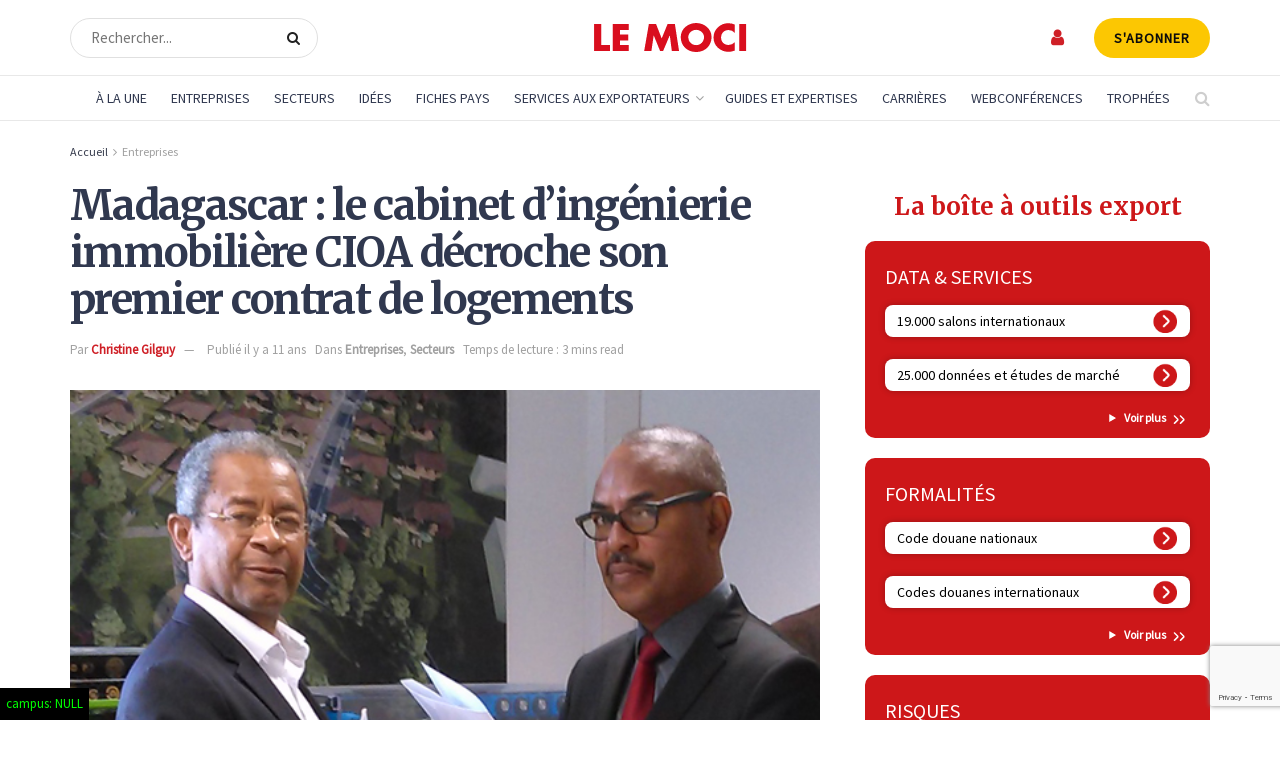

--- FILE ---
content_type: text/html; charset=UTF-8
request_url: https://www.lemoci.com/madagascar-le-cabinet-dingenierie-immobiliere-cioa-decroche-son-premier-contrat-de-logements/
body_size: 57014
content:
<!doctype html>
<!--[if lt IE 7]> <html class="no-js lt-ie9 lt-ie8 lt-ie7" lang="fr-FR"> <![endif]-->
<!--[if IE 7]>    <html class="no-js lt-ie9 lt-ie8" lang="fr-FR"> <![endif]-->
<!--[if IE 8]>    <html class="no-js lt-ie9" lang="fr-FR"> <![endif]-->
<!--[if IE 9]>    <html class="no-js lt-ie10" lang="fr-FR"> <![endif]-->
<!--[if gt IE 8]><!--> <html class="no-js" lang="fr-FR"> <!--<![endif]-->
<head>
    <meta http-equiv="Content-Type" content="text/html; charset=UTF-8" />
    <meta name='viewport' content='width=device-width, initial-scale=1, user-scalable=yes' />
    <link rel="profile" href="https://gmpg.org/xfn/11" />
    <link rel="pingback" href="https://www.lemoci.com/xmlrpc.php" />
<!-- DIODOMI -->
    <script type="text/javascript">window.gdprAppliesGlobally=true;(function(){function n(e){if(!window.frames[e]){if(document.body&&document.body.firstChild){var t=document.body;var r=document.createElement("iframe");r.style.display="none";r.name=e;r.title=e;t.insertBefore(r,t.firstChild)}else{setTimeout(function(){n(e)},5)}}}function e(r,a,o,s,c){function e(e,t,r,n){if(typeof r!=="function"){return}if(!window[a]){window[a]=[]}var i=false;if(c){i=c(e,n,r)}if(!i){window[a].push({command:e,version:t,callback:r,parameter:n})}}e.stub=true;e.stubVersion=2;function t(n){if(!window[r]||window[r].stub!==true){return}if(!n.data){return}var i=typeof n.data==="string";var e;try{e=i?JSON.parse(n.data):n.data}catch(t){return}if(e[o]){var a=e[o];window[r](a.command,a.version,function(e,t){var r={};r[s]={returnValue:e,success:t,callId:a.callId};if(n.source){n.source.postMessage(i?JSON.stringify(r):r,"*")}},a.parameter)}}if(typeof window[r]!=="function"){window[r]=e;if(window.addEventListener){window.addEventListener("message",t,false)}else{window.attachEvent("onmessage",t)}}}e("__uspapi","__uspapiBuffer","__uspapiCall","__uspapiReturn");n("__uspapiLocator");e("__tcfapi","__tcfapiBuffer","__tcfapiCall","__tcfapiReturn");n("__tcfapiLocator");(function(e){var t=document.createElement("link");t.rel="preconnect";t.as="script";var r=document.createElement("link");r.rel="dns-prefetch";r.as="script";var n=document.createElement("link");n.rel="preload";n.as="script";var i=document.createElement("script");i.id="spcloader";i.type="text/javascript";i["async"]=true;i.charset="utf-8";var a="https://sdk.privacy-center.org/"+e+"/loader.js?target="+document.location.hostname;if(window.didomiConfig&&window.didomiConfig.user){var o=window.didomiConfig.user;var s=o.country;var c=o.region;if(s){a=a+"&country="+s;if(c){a=a+"&region="+c}}}t.href="https://sdk.privacy-center.org/";r.href="https://sdk.privacy-center.org/";n.href=a;i.src=a;var d=document.getElementsByTagName("script")[0];d.parentNode.insertBefore(t,d);d.parentNode.insertBefore(r,d);d.parentNode.insertBefore(n,d);d.parentNode.insertBefore(i,d)})("f0c52c20-b8cf-485b-a4b4-c222da28676d")})();</script>
<!-- DIODOMI -->

<script type="didomi/javascript">


<!-- Google Tag Manager -->
(function(w,d,s,l,i){w[l]=w[l]||[];w[l].push({'gtm.start':
new Date().getTime(),event:'gtm.js'});var f=d.getElementsByTagName(s)[0],
j=d.createElement(s),dl=l!='dataLayer'?'&l='+l:'';j.async=true;j.src=
'https://www.googletagmanager.com/gtm.js?id='+i+dl;f.parentNode.insertBefore(j,f);
})(window,document,'script','dataLayer','GTM-TSH7SP8');
<!-- End Google Tag Manager --> 
</script>
<script type="didomi/javascript" async='async' src='https://www.googletagservices.com/tag/js/gpt.js'></script>
<script type="didomi/javascript">
(function() {
    window.sib = {
        equeue: [],
        client_key: "3d1cv1j9ovd399dse898stt1"
    };
    /* OPTIONAL: email for identify request*/
    // window.sib.email_id = 'example@domain.com';
    window.sendinblue = {};
    for (var j = ['track', 'identify', 'trackLink', 'page'], i = 0; i < j.length; i++) {
    (function(k) {
        window.sendinblue[k] = function() {
            var arg = Array.prototype.slice.call(arguments);
            (window.sib[k] || function() {
                    var t = {};
                    t[k] = arg;
                    window.sib.equeue.push(t);
                })(arg[0], arg[1], arg[2], arg[3]);
            };
        })(j[i]);
    }
    var n = document.createElement("script"),
        i = document.getElementsByTagName("script")[0];
    n.type = "text/javascript", n.id = "sendinblue-js", n.async = !0, n.src = "https://sibautomation.com/sa.js?key=" + window.sib.client_key, i.parentNode.insertBefore(n, i), window.sendinblue.page();
})();
</script>
    <meta name='robots' content='index, follow, max-image-preview:large, max-snippet:-1, max-video-preview:-1' />

<!-- Google Tag Manager for WordPress by gtm4wp.com -->
<script data-cfasync="false" data-pagespeed-no-defer>
	var gtm4wp_datalayer_name = "dataLayer";
	var dataLayer = dataLayer || [];
</script>
<!-- End Google Tag Manager for WordPress by gtm4wp.com -->			<script type="text/javascript">
			  var jnews_ajax_url = '/?ajax-request=jnews'
			</script>
			<script type="text/javascript">;window.jnews=window.jnews||{},window.jnews.library=window.jnews.library||{},window.jnews.library=function(){"use strict";var e=this;e.win=window,e.doc=document,e.noop=function(){},e.globalBody=e.doc.getElementsByTagName("body")[0],e.globalBody=e.globalBody?e.globalBody:e.doc,e.win.jnewsDataStorage=e.win.jnewsDataStorage||{_storage:new WeakMap,put:function(e,t,n){this._storage.has(e)||this._storage.set(e,new Map),this._storage.get(e).set(t,n)},get:function(e,t){return this._storage.get(e).get(t)},has:function(e,t){return this._storage.has(e)&&this._storage.get(e).has(t)},remove:function(e,t){var n=this._storage.get(e).delete(t);return 0===!this._storage.get(e).size&&this._storage.delete(e),n}},e.windowWidth=function(){return e.win.innerWidth||e.docEl.clientWidth||e.globalBody.clientWidth},e.windowHeight=function(){return e.win.innerHeight||e.docEl.clientHeight||e.globalBody.clientHeight},e.requestAnimationFrame=e.win.requestAnimationFrame||e.win.webkitRequestAnimationFrame||e.win.mozRequestAnimationFrame||e.win.msRequestAnimationFrame||window.oRequestAnimationFrame||function(e){return setTimeout(e,1e3/60)},e.cancelAnimationFrame=e.win.cancelAnimationFrame||e.win.webkitCancelAnimationFrame||e.win.webkitCancelRequestAnimationFrame||e.win.mozCancelAnimationFrame||e.win.msCancelRequestAnimationFrame||e.win.oCancelRequestAnimationFrame||function(e){clearTimeout(e)},e.classListSupport="classList"in document.createElement("_"),e.hasClass=e.classListSupport?function(e,t){return e.classList.contains(t)}:function(e,t){return e.className.indexOf(t)>=0},e.addClass=e.classListSupport?function(t,n){e.hasClass(t,n)||t.classList.add(n)}:function(t,n){e.hasClass(t,n)||(t.className+=" "+n)},e.removeClass=e.classListSupport?function(t,n){e.hasClass(t,n)&&t.classList.remove(n)}:function(t,n){e.hasClass(t,n)&&(t.className=t.className.replace(n,""))},e.objKeys=function(e){var t=[];for(var n in e)Object.prototype.hasOwnProperty.call(e,n)&&t.push(n);return t},e.isObjectSame=function(e,t){var n=!0;return JSON.stringify(e)!==JSON.stringify(t)&&(n=!1),n},e.extend=function(){for(var e,t,n,o=arguments[0]||{},i=1,a=arguments.length;i<a;i++)if(null!==(e=arguments[i]))for(t in e)o!==(n=e[t])&&void 0!==n&&(o[t]=n);return o},e.dataStorage=e.win.jnewsDataStorage,e.isVisible=function(e){return 0!==e.offsetWidth&&0!==e.offsetHeight||e.getBoundingClientRect().length},e.getHeight=function(e){return e.offsetHeight||e.clientHeight||e.getBoundingClientRect().height},e.getWidth=function(e){return e.offsetWidth||e.clientWidth||e.getBoundingClientRect().width},e.supportsPassive=!1;try{var t=Object.defineProperty({},"passive",{get:function(){e.supportsPassive=!0}});"createEvent"in e.doc?e.win.addEventListener("test",null,t):"fireEvent"in e.doc&&e.win.attachEvent("test",null)}catch(e){}e.passiveOption=!!e.supportsPassive&&{passive:!0},e.setStorage=function(e,t){e="jnews-"+e;var n={expired:Math.floor(((new Date).getTime()+432e5)/1e3)};t=Object.assign(n,t);localStorage.setItem(e,JSON.stringify(t))},e.getStorage=function(e){e="jnews-"+e;var t=localStorage.getItem(e);return null!==t&&0<t.length?JSON.parse(localStorage.getItem(e)):{}},e.expiredStorage=function(){var t,n="jnews-";for(var o in localStorage)o.indexOf(n)>-1&&"undefined"!==(t=e.getStorage(o.replace(n,""))).expired&&t.expired<Math.floor((new Date).getTime()/1e3)&&localStorage.removeItem(o)},e.addEvents=function(t,n,o){for(var i in n){var a=["touchstart","touchmove"].indexOf(i)>=0&&!o&&e.passiveOption;"createEvent"in e.doc?t.addEventListener(i,n[i],a):"fireEvent"in e.doc&&t.attachEvent("on"+i,n[i])}},e.removeEvents=function(t,n){for(var o in n)"createEvent"in e.doc?t.removeEventListener(o,n[o]):"fireEvent"in e.doc&&t.detachEvent("on"+o,n[o])},e.triggerEvents=function(t,n,o){var i;o=o||{detail:null};return"createEvent"in e.doc?(!(i=e.doc.createEvent("CustomEvent")||new CustomEvent(n)).initCustomEvent||i.initCustomEvent(n,!0,!1,o),void t.dispatchEvent(i)):"fireEvent"in e.doc?((i=e.doc.createEventObject()).eventType=n,void t.fireEvent("on"+i.eventType,i)):void 0},e.getParents=function(t,n){void 0===n&&(n=e.doc);for(var o=[],i=t.parentNode,a=!1;!a;)if(i){var r=i;r.querySelectorAll(n).length?a=!0:(o.push(r),i=r.parentNode)}else o=[],a=!0;return o},e.forEach=function(e,t,n){for(var o=0,i=e.length;o<i;o++)t.call(n,e[o],o)},e.getText=function(e){return e.innerText||e.textContent},e.setText=function(e,t){var n="object"==typeof t?t.innerText||t.textContent:t;e.innerText&&(e.innerText=n),e.textContent&&(e.textContent=n)},e.httpBuildQuery=function(t){return e.objKeys(t).reduce(function t(n){var o=arguments.length>1&&void 0!==arguments[1]?arguments[1]:null;return function(i,a){var r=n[a];a=encodeURIComponent(a);var s=o?"".concat(o,"[").concat(a,"]"):a;return null==r||"function"==typeof r?(i.push("".concat(s,"=")),i):["number","boolean","string"].includes(typeof r)?(i.push("".concat(s,"=").concat(encodeURIComponent(r))),i):(i.push(e.objKeys(r).reduce(t(r,s),[]).join("&")),i)}}(t),[]).join("&")},e.get=function(t,n,o,i){return o="function"==typeof o?o:e.noop,e.ajax("GET",t,n,o,i)},e.post=function(t,n,o,i){return o="function"==typeof o?o:e.noop,e.ajax("POST",t,n,o,i)},e.ajax=function(t,n,o,i,a){var r=new XMLHttpRequest,s=n,c=e.httpBuildQuery(o);if(t=-1!=["GET","POST"].indexOf(t)?t:"GET",r.open(t,s+("GET"==t?"?"+c:""),!0),"POST"==t&&r.setRequestHeader("Content-type","application/x-www-form-urlencoded"),r.setRequestHeader("X-Requested-With","XMLHttpRequest"),r.onreadystatechange=function(){4===r.readyState&&200<=r.status&&300>r.status&&"function"==typeof i&&i.call(void 0,r.response)},void 0!==a&&!a){return{xhr:r,send:function(){r.send("POST"==t?c:null)}}}return r.send("POST"==t?c:null),{xhr:r}},e.scrollTo=function(t,n,o){function i(e,t,n){this.start=this.position(),this.change=e-this.start,this.currentTime=0,this.increment=20,this.duration=void 0===n?500:n,this.callback=t,this.finish=!1,this.animateScroll()}return Math.easeInOutQuad=function(e,t,n,o){return(e/=o/2)<1?n/2*e*e+t:-n/2*(--e*(e-2)-1)+t},i.prototype.stop=function(){this.finish=!0},i.prototype.move=function(t){e.doc.documentElement.scrollTop=t,e.globalBody.parentNode.scrollTop=t,e.globalBody.scrollTop=t},i.prototype.position=function(){return e.doc.documentElement.scrollTop||e.globalBody.parentNode.scrollTop||e.globalBody.scrollTop},i.prototype.animateScroll=function(){this.currentTime+=this.increment;var t=Math.easeInOutQuad(this.currentTime,this.start,this.change,this.duration);this.move(t),this.currentTime<this.duration&&!this.finish?e.requestAnimationFrame.call(e.win,this.animateScroll.bind(this)):this.callback&&"function"==typeof this.callback&&this.callback()},new i(t,n,o)},e.unwrap=function(t){var n,o=t;e.forEach(t,(function(e,t){n?n+=e:n=e})),o.replaceWith(n)},e.performance={start:function(e){performance.mark(e+"Start")},stop:function(e){performance.mark(e+"End"),performance.measure(e,e+"Start",e+"End")}},e.fps=function(){var t=0,n=0,o=0;!function(){var i=t=0,a=0,r=0,s=document.getElementById("fpsTable"),c=function(t){void 0===document.getElementsByTagName("body")[0]?e.requestAnimationFrame.call(e.win,(function(){c(t)})):document.getElementsByTagName("body")[0].appendChild(t)};null===s&&((s=document.createElement("div")).style.position="fixed",s.style.top="120px",s.style.left="10px",s.style.width="100px",s.style.height="20px",s.style.border="1px solid black",s.style.fontSize="11px",s.style.zIndex="100000",s.style.backgroundColor="white",s.id="fpsTable",c(s));var l=function(){o++,n=Date.now(),(a=(o/(r=(n-t)/1e3)).toPrecision(2))!=i&&(i=a,s.innerHTML=i+"fps"),1<r&&(t=n,o=0),e.requestAnimationFrame.call(e.win,l)};l()}()},e.instr=function(e,t){for(var n=0;n<t.length;n++)if(-1!==e.toLowerCase().indexOf(t[n].toLowerCase()))return!0},e.winLoad=function(t,n){function o(o){if("complete"===e.doc.readyState||"interactive"===e.doc.readyState)return!o||n?setTimeout(t,n||1):t(o),1}o()||e.addEvents(e.win,{load:o})},e.docReady=function(t,n){function o(o){if("complete"===e.doc.readyState||"interactive"===e.doc.readyState)return!o||n?setTimeout(t,n||1):t(o),1}o()||e.addEvents(e.doc,{DOMContentLoaded:o})},e.fireOnce=function(){e.docReady((function(){e.assets=e.assets||[],e.assets.length&&(e.boot(),e.load_assets())}),50)},e.boot=function(){e.length&&e.doc.querySelectorAll("style[media]").forEach((function(e){"not all"==e.getAttribute("media")&&e.removeAttribute("media")}))},e.create_js=function(t,n){var o=e.doc.createElement("script");switch(o.setAttribute("src",t),n){case"defer":o.setAttribute("defer",!0);break;case"async":o.setAttribute("async",!0);break;case"deferasync":o.setAttribute("defer",!0),o.setAttribute("async",!0)}e.globalBody.appendChild(o)},e.load_assets=function(){"object"==typeof e.assets&&e.forEach(e.assets.slice(0),(function(t,n){var o="";t.defer&&(o+="defer"),t.async&&(o+="async"),e.create_js(t.url,o);var i=e.assets.indexOf(t);i>-1&&e.assets.splice(i,1)})),e.assets=jnewsoption.au_scripts=window.jnewsads=[]},e.setCookie=function(e,t,n){var o="";if(n){var i=new Date;i.setTime(i.getTime()+24*n*60*60*1e3),o="; expires="+i.toUTCString()}document.cookie=e+"="+(t||"")+o+"; path=/"},e.getCookie=function(e){for(var t=e+"=",n=document.cookie.split(";"),o=0;o<n.length;o++){for(var i=n[o];" "==i.charAt(0);)i=i.substring(1,i.length);if(0==i.indexOf(t))return i.substring(t.length,i.length)}return null},e.eraseCookie=function(e){document.cookie=e+"=; Path=/; Expires=Thu, 01 Jan 1970 00:00:01 GMT;"},e.docReady((function(){e.globalBody=e.globalBody==e.doc?e.doc.getElementsByTagName("body")[0]:e.globalBody,e.globalBody=e.globalBody?e.globalBody:e.doc})),e.winLoad((function(){e.winLoad((function(){var t=!1;if(void 0!==window.jnewsadmin)if(void 0!==window.file_version_checker){var n=e.objKeys(window.file_version_checker);n.length?n.forEach((function(e){t||"10.0.4"===window.file_version_checker[e]||(t=!0)})):t=!0}else t=!0;t&&(window.jnewsHelper.getMessage(),window.jnewsHelper.getNotice())}),2500)}))},window.jnews.library=new window.jnews.library;</script>
	<!-- This site is optimized with the Yoast SEO plugin v26.7 - https://yoast.com/wordpress/plugins/seo/ -->
	<title>Madagascar : le cabinet d&#039;ingénierie immobilière CIOA décroche son premier contrat de logements - Le Moci</title>
	<link rel="canonical" href="https://www.lemoci.com/actualites/entreprises/madagascar-le-cabinet-dingenierie-immobiliere-cioa-decroche-son-premier-contrat-de-logements/" />
	<meta property="og:locale" content="fr_FR" />
	<meta property="og:type" content="article" />
	<meta property="og:title" content="Madagascar : le cabinet d&#039;ingénierie immobilière CIOA décroche son premier contrat de logements - Le Moci" />
	<meta property="og:description" content="Léon Lucide est un homme heureux. Le Centre international d’opportunités d’affaires (CIOA) qu&rsquo;il préside vient de décrocher son premier contrat auprès de l’État malgache. Pour un montant de dix millions d’euros, le CIOA est chargé de la réalisation de 700 logements destinés à héberger les fonctionnaires de l&rsquo;île. Basée à La Valette du Var, en [&hellip;]" />
	<meta property="og:url" content="https://www.lemoci.com/actualites/entreprises/madagascar-le-cabinet-dingenierie-immobiliere-cioa-decroche-son-premier-contrat-de-logements/" />
	<meta property="og:site_name" content="Le Moci" />
	<meta property="article:published_time" content="2015-05-07T12:00:51+00:00" />
	<meta property="og:image" content="https://www.lemoci.com/wp-content/uploads/2015/05/CIOA.jpg" />
	<meta property="og:image:width" content="567" />
	<meta property="og:image:height" content="483" />
	<meta property="og:image:type" content="image/jpeg" />
	<meta name="author" content="Christine Gilguy" />
	<meta name="twitter:card" content="summary_large_image" />
	<script type="application/ld+json" class="yoast-schema-graph">{"@context":"https://schema.org","@graph":[{"@type":"NewsArticle","@id":"https://www.lemoci.com/actualites/entreprises/madagascar-le-cabinet-dingenierie-immobiliere-cioa-decroche-son-premier-contrat-de-logements/#article","isPartOf":{"@id":"https://www.lemoci.com/actualites/entreprises/madagascar-le-cabinet-dingenierie-immobiliere-cioa-decroche-son-premier-contrat-de-logements/"},"author":{"name":"Christine Gilguy","@id":"https://www.lemoci.com/#/schema/person/1eaaeb703a1ff65d6bbfc1411952b9be"},"headline":"Madagascar : le cabinet d&rsquo;ingénierie immobilière CIOA décroche son premier contrat de logements","datePublished":"2015-05-07T12:00:51+00:00","mainEntityOfPage":{"@id":"https://www.lemoci.com/actualites/entreprises/madagascar-le-cabinet-dingenierie-immobiliere-cioa-decroche-son-premier-contrat-de-logements/"},"wordCount":660,"publisher":{"@id":"https://www.lemoci.com/#organization"},"image":{"@id":"https://www.lemoci.com/actualites/entreprises/madagascar-le-cabinet-dingenierie-immobiliere-cioa-decroche-son-premier-contrat-de-logements/#primaryimage"},"thumbnailUrl":"https://www.lemoci.com/wp-content/uploads/2015/05/CIOA.jpg","keywords":["Construction"],"articleSection":["Entreprises","Secteurs"],"inLanguage":"fr-FR"},{"@type":"WebPage","@id":"https://www.lemoci.com/actualites/entreprises/madagascar-le-cabinet-dingenierie-immobiliere-cioa-decroche-son-premier-contrat-de-logements/","url":"https://www.lemoci.com/actualites/entreprises/madagascar-le-cabinet-dingenierie-immobiliere-cioa-decroche-son-premier-contrat-de-logements/","name":"Madagascar : le cabinet d'ingénierie immobilière CIOA décroche son premier contrat de logements - Le Moci","isPartOf":{"@id":"https://www.lemoci.com/#website"},"primaryImageOfPage":{"@id":"https://www.lemoci.com/actualites/entreprises/madagascar-le-cabinet-dingenierie-immobiliere-cioa-decroche-son-premier-contrat-de-logements/#primaryimage"},"image":{"@id":"https://www.lemoci.com/actualites/entreprises/madagascar-le-cabinet-dingenierie-immobiliere-cioa-decroche-son-premier-contrat-de-logements/#primaryimage"},"thumbnailUrl":"https://www.lemoci.com/wp-content/uploads/2015/05/CIOA.jpg","datePublished":"2015-05-07T12:00:51+00:00","breadcrumb":{"@id":"https://www.lemoci.com/actualites/entreprises/madagascar-le-cabinet-dingenierie-immobiliere-cioa-decroche-son-premier-contrat-de-logements/#breadcrumb"},"inLanguage":"fr-FR","potentialAction":[{"@type":"ReadAction","target":["https://www.lemoci.com/actualites/entreprises/madagascar-le-cabinet-dingenierie-immobiliere-cioa-decroche-son-premier-contrat-de-logements/"]}]},{"@type":"ImageObject","inLanguage":"fr-FR","@id":"https://www.lemoci.com/actualites/entreprises/madagascar-le-cabinet-dingenierie-immobiliere-cioa-decroche-son-premier-contrat-de-logements/#primaryimage","url":"https://www.lemoci.com/wp-content/uploads/2015/05/CIOA.jpg","contentUrl":"https://www.lemoci.com/wp-content/uploads/2015/05/CIOA.jpg","width":567,"height":483,"caption":"D.R."},{"@type":"BreadcrumbList","@id":"https://www.lemoci.com/actualites/entreprises/madagascar-le-cabinet-dingenierie-immobiliere-cioa-decroche-son-premier-contrat-de-logements/#breadcrumb","itemListElement":[{"@type":"ListItem","position":1,"name":"Accueil","item":"https://www.lemoci.com/"},{"@type":"ListItem","position":2,"name":"Entreprises","item":"https://www.lemoci.com/actualites/entreprises/"},{"@type":"ListItem","position":3,"name":"Madagascar : le cabinet d&rsquo;ingénierie immobilière CIOA décroche son premier contrat de logements"}]},{"@type":"WebSite","@id":"https://www.lemoci.com/#website","url":"https://www.lemoci.com/","name":"Le Moci","description":"Le Moniteur du Commerce International","publisher":{"@id":"https://www.lemoci.com/#organization"},"potentialAction":[{"@type":"SearchAction","target":{"@type":"EntryPoint","urlTemplate":"https://www.lemoci.com/?s={search_term_string}"},"query-input":{"@type":"PropertyValueSpecification","valueRequired":true,"valueName":"search_term_string"}}],"inLanguage":"fr-FR"},{"@type":"Organization","@id":"https://www.lemoci.com/#organization","name":"Le Moci","url":"https://www.lemoci.com/","logo":{"@type":"ImageObject","inLanguage":"fr-FR","@id":"https://www.lemoci.com/#/schema/logo/image/","url":"https://www.lemoci.com/wp-content/uploads/2020/11/logo_moci_60_red.svg","contentUrl":"https://www.lemoci.com/wp-content/uploads/2020/11/logo_moci_60_red.svg","width":1,"height":1,"caption":"Le Moci"},"image":{"@id":"https://www.lemoci.com/#/schema/logo/image/"}},{"@type":"Person","@id":"https://www.lemoci.com/#/schema/person/1eaaeb703a1ff65d6bbfc1411952b9be","name":"Christine Gilguy"}]}</script>
	<!-- / Yoast SEO plugin. -->


<link rel='dns-prefetch' href='//www.google.com' />
<link rel='dns-prefetch' href='//cdnjs.cloudflare.com' />
<link rel='dns-prefetch' href='//a.omappapi.com' />
<link rel='dns-prefetch' href='//fonts.googleapis.com' />
<link rel='preconnect' href='https://fonts.gstatic.com' />
<link rel="alternate" type="application/rss+xml" title="Le Moci &raquo; Flux" href="https://www.lemoci.com/feed/" />
<link rel="alternate" type="application/rss+xml" title="Le Moci &raquo; Flux des commentaires" href="https://www.lemoci.com/comments/feed/" />
<link rel="alternate" title="oEmbed (JSON)" type="application/json+oembed" href="https://www.lemoci.com/wp-json/oembed/1.0/embed?url=https%3A%2F%2Fwww.lemoci.com%2Factualites%2Fentreprises%2Fmadagascar-le-cabinet-dingenierie-immobiliere-cioa-decroche-son-premier-contrat-de-logements%2F" />
<link rel="alternate" title="oEmbed (XML)" type="text/xml+oembed" href="https://www.lemoci.com/wp-json/oembed/1.0/embed?url=https%3A%2F%2Fwww.lemoci.com%2Factualites%2Fentreprises%2Fmadagascar-le-cabinet-dingenierie-immobiliere-cioa-decroche-son-premier-contrat-de-logements%2F&#038;format=xml" />
<style id='wp-img-auto-sizes-contain-inline-css' type='text/css'>
img:is([sizes=auto i],[sizes^="auto," i]){contain-intrinsic-size:3000px 1500px}
/*# sourceURL=wp-img-auto-sizes-contain-inline-css */
</style>
<link rel='stylesheet' id='optinmonster-memberpress-css' href='https://www.lemoci.com/wp-content/plugins/optinmonster/assets/dist/css/memberpress.min.css?ver=1769287567' type='text/css' media='all' />
<link rel='stylesheet' id='afreg-front-css-css' href='https://www.lemoci.com/wp-content/plugins/user-registration-plugin-for-woocommerce/front/css/afreg_front.css?ver=1.0' type='text/css' media='all' />
<link rel='stylesheet' id='color-spectrum-css-css' href='https://www.lemoci.com/wp-content/plugins/user-registration-plugin-for-woocommerce/front/css/afreg_color_spectrum.css?ver=1.0' type='text/css' media='all' />
<link rel='stylesheet' id='mp-theme-css' href='https://www.lemoci.com/wp-content/plugins/memberpress/css/ui/theme.css?ver=1.12.11' type='text/css' media='all' />
<link rel='stylesheet' id='mp-account-css-css' href='https://www.lemoci.com/wp-content/plugins/memberpress/css/ui/account.css?ver=1.12.11' type='text/css' media='all' />
<link rel='stylesheet' id='dashicons-css' href='https://www.lemoci.com/wp-includes/css/dashicons.css?ver=6.9' type='text/css' media='all' />
<link rel='stylesheet' id='mp-login-css-css' href='https://www.lemoci.com/wp-content/plugins/memberpress/css/ui/login.css?ver=1.12.11' type='text/css' media='all' />
<link rel='stylesheet' id='mepr-jquery-ui-smoothness-css' href='https://www.lemoci.com/wp-content/plugins/memberpress/css/vendor/jquery-ui/smoothness.min.css?ver=1.13.3' type='text/css' media='all' />
<link rel='stylesheet' id='jquery-ui-timepicker-addon-css' href='https://www.lemoci.com/wp-content/plugins/memberpress/css/vendor/jquery-ui-timepicker-addon.css?ver=1.12.11' type='text/css' media='all' />
<link rel='stylesheet' id='jquery-magnific-popup-css' href='https://www.lemoci.com/wp-content/plugins/memberpress/css/vendor/magnific-popup.min.css?ver=6.9' type='text/css' media='all' />
<link rel='stylesheet' id='mp-signup-css' href='https://www.lemoci.com/wp-content/plugins/memberpress/css/signup.css?ver=1.12.11' type='text/css' media='all' />
<link rel='stylesheet' id='mp-plans-css-css' href='https://www.lemoci.com/wp-content/plugins/memberpress/css/plans.min.css?ver=1.12.11' type='text/css' media='all' />
<style id='wp-emoji-styles-inline-css' type='text/css'>

	img.wp-smiley, img.emoji {
		display: inline !important;
		border: none !important;
		box-shadow: none !important;
		height: 1em !important;
		width: 1em !important;
		margin: 0 0.07em !important;
		vertical-align: -0.1em !important;
		background: none !important;
		padding: 0 !important;
	}
/*# sourceURL=wp-emoji-styles-inline-css */
</style>
<style id='wp-block-library-inline-css' type='text/css'>
:root{--wp-block-synced-color:#7a00df;--wp-block-synced-color--rgb:122,0,223;--wp-bound-block-color:var(--wp-block-synced-color);--wp-editor-canvas-background:#ddd;--wp-admin-theme-color:#007cba;--wp-admin-theme-color--rgb:0,124,186;--wp-admin-theme-color-darker-10:#006ba1;--wp-admin-theme-color-darker-10--rgb:0,107,160.5;--wp-admin-theme-color-darker-20:#005a87;--wp-admin-theme-color-darker-20--rgb:0,90,135;--wp-admin-border-width-focus:2px}@media (min-resolution:192dpi){:root{--wp-admin-border-width-focus:1.5px}}.wp-element-button{cursor:pointer}:root .has-very-light-gray-background-color{background-color:#eee}:root .has-very-dark-gray-background-color{background-color:#313131}:root .has-very-light-gray-color{color:#eee}:root .has-very-dark-gray-color{color:#313131}:root .has-vivid-green-cyan-to-vivid-cyan-blue-gradient-background{background:linear-gradient(135deg,#00d084,#0693e3)}:root .has-purple-crush-gradient-background{background:linear-gradient(135deg,#34e2e4,#4721fb 50%,#ab1dfe)}:root .has-hazy-dawn-gradient-background{background:linear-gradient(135deg,#faaca8,#dad0ec)}:root .has-subdued-olive-gradient-background{background:linear-gradient(135deg,#fafae1,#67a671)}:root .has-atomic-cream-gradient-background{background:linear-gradient(135deg,#fdd79a,#004a59)}:root .has-nightshade-gradient-background{background:linear-gradient(135deg,#330968,#31cdcf)}:root .has-midnight-gradient-background{background:linear-gradient(135deg,#020381,#2874fc)}:root{--wp--preset--font-size--normal:16px;--wp--preset--font-size--huge:42px}.has-regular-font-size{font-size:1em}.has-larger-font-size{font-size:2.625em}.has-normal-font-size{font-size:var(--wp--preset--font-size--normal)}.has-huge-font-size{font-size:var(--wp--preset--font-size--huge)}:root .has-text-align-center{text-align:center}:root .has-text-align-left{text-align:left}:root .has-text-align-right{text-align:right}.has-fit-text{white-space:nowrap!important}#end-resizable-editor-section{display:none}.aligncenter{clear:both}.items-justified-left{justify-content:flex-start}.items-justified-center{justify-content:center}.items-justified-right{justify-content:flex-end}.items-justified-space-between{justify-content:space-between}.screen-reader-text{word-wrap:normal!important;border:0;clip-path:inset(50%);height:1px;margin:-1px;overflow:hidden;padding:0;position:absolute;width:1px}.screen-reader-text:focus{background-color:#ddd;clip-path:none;color:#444;display:block;font-size:1em;height:auto;left:5px;line-height:normal;padding:15px 23px 14px;text-decoration:none;top:5px;width:auto;z-index:100000}html :where(.has-border-color){border-style:solid}html :where([style*=border-top-color]){border-top-style:solid}html :where([style*=border-right-color]){border-right-style:solid}html :where([style*=border-bottom-color]){border-bottom-style:solid}html :where([style*=border-left-color]){border-left-style:solid}html :where([style*=border-width]){border-style:solid}html :where([style*=border-top-width]){border-top-style:solid}html :where([style*=border-right-width]){border-right-style:solid}html :where([style*=border-bottom-width]){border-bottom-style:solid}html :where([style*=border-left-width]){border-left-style:solid}html :where(img[class*=wp-image-]){height:auto;max-width:100%}:where(figure){margin:0 0 1em}html :where(.is-position-sticky){--wp-admin--admin-bar--position-offset:var(--wp-admin--admin-bar--height,0px)}@media screen and (max-width:600px){html :where(.is-position-sticky){--wp-admin--admin-bar--position-offset:0px}}

/*# sourceURL=wp-block-library-inline-css */
</style><style id='global-styles-inline-css' type='text/css'>
:root{--wp--preset--aspect-ratio--square: 1;--wp--preset--aspect-ratio--4-3: 4/3;--wp--preset--aspect-ratio--3-4: 3/4;--wp--preset--aspect-ratio--3-2: 3/2;--wp--preset--aspect-ratio--2-3: 2/3;--wp--preset--aspect-ratio--16-9: 16/9;--wp--preset--aspect-ratio--9-16: 9/16;--wp--preset--color--black: #000000;--wp--preset--color--cyan-bluish-gray: #abb8c3;--wp--preset--color--white: #ffffff;--wp--preset--color--pale-pink: #f78da7;--wp--preset--color--vivid-red: #cf2e2e;--wp--preset--color--luminous-vivid-orange: #ff6900;--wp--preset--color--luminous-vivid-amber: #fcb900;--wp--preset--color--light-green-cyan: #7bdcb5;--wp--preset--color--vivid-green-cyan: #00d084;--wp--preset--color--pale-cyan-blue: #8ed1fc;--wp--preset--color--vivid-cyan-blue: #0693e3;--wp--preset--color--vivid-purple: #9b51e0;--wp--preset--gradient--vivid-cyan-blue-to-vivid-purple: linear-gradient(135deg,rgb(6,147,227) 0%,rgb(155,81,224) 100%);--wp--preset--gradient--light-green-cyan-to-vivid-green-cyan: linear-gradient(135deg,rgb(122,220,180) 0%,rgb(0,208,130) 100%);--wp--preset--gradient--luminous-vivid-amber-to-luminous-vivid-orange: linear-gradient(135deg,rgb(252,185,0) 0%,rgb(255,105,0) 100%);--wp--preset--gradient--luminous-vivid-orange-to-vivid-red: linear-gradient(135deg,rgb(255,105,0) 0%,rgb(207,46,46) 100%);--wp--preset--gradient--very-light-gray-to-cyan-bluish-gray: linear-gradient(135deg,rgb(238,238,238) 0%,rgb(169,184,195) 100%);--wp--preset--gradient--cool-to-warm-spectrum: linear-gradient(135deg,rgb(74,234,220) 0%,rgb(151,120,209) 20%,rgb(207,42,186) 40%,rgb(238,44,130) 60%,rgb(251,105,98) 80%,rgb(254,248,76) 100%);--wp--preset--gradient--blush-light-purple: linear-gradient(135deg,rgb(255,206,236) 0%,rgb(152,150,240) 100%);--wp--preset--gradient--blush-bordeaux: linear-gradient(135deg,rgb(254,205,165) 0%,rgb(254,45,45) 50%,rgb(107,0,62) 100%);--wp--preset--gradient--luminous-dusk: linear-gradient(135deg,rgb(255,203,112) 0%,rgb(199,81,192) 50%,rgb(65,88,208) 100%);--wp--preset--gradient--pale-ocean: linear-gradient(135deg,rgb(255,245,203) 0%,rgb(182,227,212) 50%,rgb(51,167,181) 100%);--wp--preset--gradient--electric-grass: linear-gradient(135deg,rgb(202,248,128) 0%,rgb(113,206,126) 100%);--wp--preset--gradient--midnight: linear-gradient(135deg,rgb(2,3,129) 0%,rgb(40,116,252) 100%);--wp--preset--font-size--small: 13px;--wp--preset--font-size--medium: 20px;--wp--preset--font-size--large: 36px;--wp--preset--font-size--x-large: 42px;--wp--preset--spacing--20: 0.44rem;--wp--preset--spacing--30: 0.67rem;--wp--preset--spacing--40: 1rem;--wp--preset--spacing--50: 1.5rem;--wp--preset--spacing--60: 2.25rem;--wp--preset--spacing--70: 3.38rem;--wp--preset--spacing--80: 5.06rem;--wp--preset--shadow--natural: 6px 6px 9px rgba(0, 0, 0, 0.2);--wp--preset--shadow--deep: 12px 12px 50px rgba(0, 0, 0, 0.4);--wp--preset--shadow--sharp: 6px 6px 0px rgba(0, 0, 0, 0.2);--wp--preset--shadow--outlined: 6px 6px 0px -3px rgb(255, 255, 255), 6px 6px rgb(0, 0, 0);--wp--preset--shadow--crisp: 6px 6px 0px rgb(0, 0, 0);}:where(.is-layout-flex){gap: 0.5em;}:where(.is-layout-grid){gap: 0.5em;}body .is-layout-flex{display: flex;}.is-layout-flex{flex-wrap: wrap;align-items: center;}.is-layout-flex > :is(*, div){margin: 0;}body .is-layout-grid{display: grid;}.is-layout-grid > :is(*, div){margin: 0;}:where(.wp-block-columns.is-layout-flex){gap: 2em;}:where(.wp-block-columns.is-layout-grid){gap: 2em;}:where(.wp-block-post-template.is-layout-flex){gap: 1.25em;}:where(.wp-block-post-template.is-layout-grid){gap: 1.25em;}.has-black-color{color: var(--wp--preset--color--black) !important;}.has-cyan-bluish-gray-color{color: var(--wp--preset--color--cyan-bluish-gray) !important;}.has-white-color{color: var(--wp--preset--color--white) !important;}.has-pale-pink-color{color: var(--wp--preset--color--pale-pink) !important;}.has-vivid-red-color{color: var(--wp--preset--color--vivid-red) !important;}.has-luminous-vivid-orange-color{color: var(--wp--preset--color--luminous-vivid-orange) !important;}.has-luminous-vivid-amber-color{color: var(--wp--preset--color--luminous-vivid-amber) !important;}.has-light-green-cyan-color{color: var(--wp--preset--color--light-green-cyan) !important;}.has-vivid-green-cyan-color{color: var(--wp--preset--color--vivid-green-cyan) !important;}.has-pale-cyan-blue-color{color: var(--wp--preset--color--pale-cyan-blue) !important;}.has-vivid-cyan-blue-color{color: var(--wp--preset--color--vivid-cyan-blue) !important;}.has-vivid-purple-color{color: var(--wp--preset--color--vivid-purple) !important;}.has-black-background-color{background-color: var(--wp--preset--color--black) !important;}.has-cyan-bluish-gray-background-color{background-color: var(--wp--preset--color--cyan-bluish-gray) !important;}.has-white-background-color{background-color: var(--wp--preset--color--white) !important;}.has-pale-pink-background-color{background-color: var(--wp--preset--color--pale-pink) !important;}.has-vivid-red-background-color{background-color: var(--wp--preset--color--vivid-red) !important;}.has-luminous-vivid-orange-background-color{background-color: var(--wp--preset--color--luminous-vivid-orange) !important;}.has-luminous-vivid-amber-background-color{background-color: var(--wp--preset--color--luminous-vivid-amber) !important;}.has-light-green-cyan-background-color{background-color: var(--wp--preset--color--light-green-cyan) !important;}.has-vivid-green-cyan-background-color{background-color: var(--wp--preset--color--vivid-green-cyan) !important;}.has-pale-cyan-blue-background-color{background-color: var(--wp--preset--color--pale-cyan-blue) !important;}.has-vivid-cyan-blue-background-color{background-color: var(--wp--preset--color--vivid-cyan-blue) !important;}.has-vivid-purple-background-color{background-color: var(--wp--preset--color--vivid-purple) !important;}.has-black-border-color{border-color: var(--wp--preset--color--black) !important;}.has-cyan-bluish-gray-border-color{border-color: var(--wp--preset--color--cyan-bluish-gray) !important;}.has-white-border-color{border-color: var(--wp--preset--color--white) !important;}.has-pale-pink-border-color{border-color: var(--wp--preset--color--pale-pink) !important;}.has-vivid-red-border-color{border-color: var(--wp--preset--color--vivid-red) !important;}.has-luminous-vivid-orange-border-color{border-color: var(--wp--preset--color--luminous-vivid-orange) !important;}.has-luminous-vivid-amber-border-color{border-color: var(--wp--preset--color--luminous-vivid-amber) !important;}.has-light-green-cyan-border-color{border-color: var(--wp--preset--color--light-green-cyan) !important;}.has-vivid-green-cyan-border-color{border-color: var(--wp--preset--color--vivid-green-cyan) !important;}.has-pale-cyan-blue-border-color{border-color: var(--wp--preset--color--pale-cyan-blue) !important;}.has-vivid-cyan-blue-border-color{border-color: var(--wp--preset--color--vivid-cyan-blue) !important;}.has-vivid-purple-border-color{border-color: var(--wp--preset--color--vivid-purple) !important;}.has-vivid-cyan-blue-to-vivid-purple-gradient-background{background: var(--wp--preset--gradient--vivid-cyan-blue-to-vivid-purple) !important;}.has-light-green-cyan-to-vivid-green-cyan-gradient-background{background: var(--wp--preset--gradient--light-green-cyan-to-vivid-green-cyan) !important;}.has-luminous-vivid-amber-to-luminous-vivid-orange-gradient-background{background: var(--wp--preset--gradient--luminous-vivid-amber-to-luminous-vivid-orange) !important;}.has-luminous-vivid-orange-to-vivid-red-gradient-background{background: var(--wp--preset--gradient--luminous-vivid-orange-to-vivid-red) !important;}.has-very-light-gray-to-cyan-bluish-gray-gradient-background{background: var(--wp--preset--gradient--very-light-gray-to-cyan-bluish-gray) !important;}.has-cool-to-warm-spectrum-gradient-background{background: var(--wp--preset--gradient--cool-to-warm-spectrum) !important;}.has-blush-light-purple-gradient-background{background: var(--wp--preset--gradient--blush-light-purple) !important;}.has-blush-bordeaux-gradient-background{background: var(--wp--preset--gradient--blush-bordeaux) !important;}.has-luminous-dusk-gradient-background{background: var(--wp--preset--gradient--luminous-dusk) !important;}.has-pale-ocean-gradient-background{background: var(--wp--preset--gradient--pale-ocean) !important;}.has-electric-grass-gradient-background{background: var(--wp--preset--gradient--electric-grass) !important;}.has-midnight-gradient-background{background: var(--wp--preset--gradient--midnight) !important;}.has-small-font-size{font-size: var(--wp--preset--font-size--small) !important;}.has-medium-font-size{font-size: var(--wp--preset--font-size--medium) !important;}.has-large-font-size{font-size: var(--wp--preset--font-size--large) !important;}.has-x-large-font-size{font-size: var(--wp--preset--font-size--x-large) !important;}
/*# sourceURL=global-styles-inline-css */
</style>
<style id='core-block-supports-inline-css' type='text/css'>
/**
 * Core styles: block-supports
 */

/*# sourceURL=core-block-supports-inline-css */
</style>

<style id='classic-theme-styles-inline-css' type='text/css'>
.wp-block-button__link{background-color:#32373c;border-radius:9999px;box-shadow:none;color:#fff;font-size:1.125em;padding:calc(.667em + 2px) calc(1.333em + 2px);text-decoration:none}.wp-block-file__button{background:#32373c;color:#fff}.wp-block-accordion-heading{margin:0}.wp-block-accordion-heading__toggle{background-color:inherit!important;color:inherit!important}.wp-block-accordion-heading__toggle:not(:focus-visible){outline:none}.wp-block-accordion-heading__toggle:focus,.wp-block-accordion-heading__toggle:hover{background-color:inherit!important;border:none;box-shadow:none;color:inherit;padding:var(--wp--preset--spacing--20,1em) 0;text-decoration:none}.wp-block-accordion-heading__toggle:focus-visible{outline:auto;outline-offset:0}
/*# sourceURL=https://www.lemoci.com/wp-content/plugins/gutenberg/build/styles/block-library/classic.css */
</style>
<link rel='stylesheet' id='contact-form-7-css' href='https://www.lemoci.com/wp-content/plugins/contact-form-7/includes/css/styles.css?ver=6.1.4' type='text/css' media='all' />
<link rel='stylesheet' id='DSCF7-front-css-css' href='https://www.lemoci.com/wp-content/plugins/digital-signature-for-contact-form-7/assets/css/front.css?ver=1.0.0' type='text/css' media='all' />
<link rel='stylesheet' id='menu-image-css' href='https://www.lemoci.com/wp-content/plugins/menu-image/includes/css/menu-image.css?ver=3.13' type='text/css' media='all' />
<link rel='stylesheet' id='moci_ee_optgroupSelect-css' href='https://www.lemoci.com/wp-content/plugins/moci-exportentreprises/dist/vendor/select2.css?ver=1769287567' type='text/css' media='all' />
<link rel='stylesheet' id='moci_eewts_css-css' href='https://www.lemoci.com/wp-content/plugins/moci-exportentreprises/dist/wts_widget.min.css?ver=1769287567' type='text/css' media='all' />
<link rel='stylesheet' id='moci_eemrf_css-css' href='https://www.lemoci.com/wp-content/plugins/moci-exportentreprises/dist/mrf_widget.min.css?ver=1769287567' type='text/css' media='all' />
<link rel='stylesheet' id='moci_eehsc_css-css' href='https://www.lemoci.com/wp-content/plugins/moci-exportentreprises/dist/hsc_widget.min.css?ver=1769287567' type='text/css' media='all' />
<link rel='stylesheet' id='moci_eelcc_css-css' href='https://www.lemoci.com/wp-content/plugins/moci-exportentreprises/dist/lcc_widget.min.css?ver=1769287567' type='text/css' media='all' />
<link rel='stylesheet' id='moci_ee_css-css' href='https://www.lemoci.com/wp-content/plugins/moci-exportentreprises/dist/ee_widgets.css?ver=1769287567' type='text/css' media='all' />
<link rel='stylesheet' id='jnews-parent-style-css' href='https://www.lemoci.com/wp-content/themes/jnews/style.css?ver=6.9' type='text/css' media='all' />
<link rel='stylesheet' id='style-formation-css-css' href='https://www.lemoci.com/wp-content/themes/jnews-child/style-custom.css?ver=1769287567' type='text/css' media='all' />
<link rel='stylesheet' id='js_composer_front-css' href='https://www.lemoci.com/wp-content/plugins/js_composer/assets/css/js_composer.min.css?ver=8.7.2' type='text/css' media='all' />
<link rel='stylesheet' id='jeg_customizer_font-css' href='//fonts.googleapis.com/css?family=Source+Sans+Pro%3Aregular%7CMerriweather%3A700%2Cregular&#038;display=swap&#038;ver=1.3.2' type='text/css' media='all' />
<link rel='stylesheet' id='cf7cf-style-css' href='https://www.lemoci.com/wp-content/plugins/cf7-conditional-fields/style.css?ver=2.6.7' type='text/css' media='all' />
<link rel='stylesheet' id='font-awesome-css' href='https://www.lemoci.com/wp-content/themes/jnews/assets/fonts/font-awesome/font-awesome.min.css?ver=1.0.9' type='text/css' media='all' />
<link rel='stylesheet' id='jnews-icon-css' href='https://www.lemoci.com/wp-content/themes/jnews/assets/fonts/jegicon/jegicon.css?ver=1.0.9' type='text/css' media='all' />
<link rel='stylesheet' id='jscrollpane-css' href='https://www.lemoci.com/wp-content/themes/jnews/assets/css/jquery.jscrollpane.css?ver=1.0.9' type='text/css' media='all' />
<link rel='stylesheet' id='oknav-css' href='https://www.lemoci.com/wp-content/themes/jnews/assets/css/okayNav.css?ver=1.0.9' type='text/css' media='all' />
<link rel='stylesheet' id='magnific-popup-css' href='https://www.lemoci.com/wp-content/themes/jnews/assets/css/magnific-popup.css?ver=1.0.9' type='text/css' media='all' />
<link rel='stylesheet' id='chosen-css' href='https://www.lemoci.com/wp-content/themes/jnews/assets/css/chosen/chosen.css?ver=1.0.9' type='text/css' media='all' />
<link rel='stylesheet' id='jnews-main-css' href='https://www.lemoci.com/wp-content/themes/jnews/assets/css/main.css?ver=1.0.9' type='text/css' media='all' />
<link rel='stylesheet' id='jnews-pages-css' href='https://www.lemoci.com/wp-content/themes/jnews/assets/css/pages.css?ver=1.0.9' type='text/css' media='all' />
<link rel='stylesheet' id='jnews-single-css' href='https://www.lemoci.com/wp-content/themes/jnews/assets/css/single.css?ver=1.0.9' type='text/css' media='all' />
<link rel='stylesheet' id='jnews-responsive-css' href='https://www.lemoci.com/wp-content/themes/jnews/assets/css/responsive.css?ver=1.0.9' type='text/css' media='all' />
<link rel='stylesheet' id='jnews-pb-temp-css' href='https://www.lemoci.com/wp-content/themes/jnews/assets/css/pb-temp.css?ver=1.0.9' type='text/css' media='all' />
<link rel='stylesheet' id='jnews-js-composer-css' href='https://www.lemoci.com/wp-content/themes/jnews/assets/css/js-composer-frontend.css?ver=1.0.9' type='text/css' media='all' />
<link rel='stylesheet' id='jnews-style-css' href='https://www.lemoci.com/wp-content/themes/jnews-child/style.css?ver=1.0.9' type='text/css' media='all' />
<link rel='stylesheet' id='jnews-darkmode-css' href='https://www.lemoci.com/wp-content/themes/jnews/assets/css/darkmode.css?ver=1.0.9' type='text/css' media='all' />
<link rel='stylesheet' id='sib-front-css-css' href='https://www.lemoci.com/wp-content/plugins/mailin/css/mailin-front.css?ver=6.9' type='text/css' media='all' />
<link rel='stylesheet' id='jnews-social-login-style-css' href='https://www.lemoci.com/wp-content/plugins/jnews-social-login/assets/css/plugin.css?ver=12.0.0' type='text/css' media='all' />
<link rel='stylesheet' id='jnews-select-share-css' href='https://www.lemoci.com/wp-content/plugins/jnews-social-share/assets/css/plugin.css' type='text/css' media='all' />
<script type="text/javascript" src="https://www.lemoci.com/wp-includes/js/jquery/jquery.js?ver=3.7.1" id="jquery-core-js"></script>
<script type="text/javascript" src="https://www.lemoci.com/wp-includes/js/jquery/jquery-migrate.js?ver=3.4.1" id="jquery-migrate-js"></script>
<script type="text/javascript" id="jquery-js-after">
/* <![CDATA[ */
            jQuery(document).ready(function($) {
                console.log("🚀 MOCI Forms: Frontend loaded");
                
                window.mociForms = {
                    ajaxUrl: "https://www.lemoci.com/wp-admin/admin-ajax.php",
                    nonce: "738b217e66"
                };
                
                $(".moci-unique-form-wrapper-2024 form").on("submit", function(e) {
                    e.preventDefault();
                    console.log("📝 Form submitted");
                    
                    var $form = $(this);
                    var $submitBtn = $form.find(".moci-unique-button-2024");
                    var originalText = $submitBtn.text();
                    
                    $(".moci-unique-message-2024").remove();
                    
                    var formData = new FormData(this);
                    formData.append("action", "moci_forms_submit");
                    formData.append("nonce", mociForms.nonce);
                    
                    console.log("📤 Sending data:", Array.from(formData.entries()));
                    
                    $submitBtn.addClass("moci-unique-button-loading-2024")
                              .prop("disabled", true)
                              .text("Envoi en cours...");
                    
                    $.ajax({
                        url: mociForms.ajaxUrl,
                        type: "POST",
                        data: formData,
                        processData: false,
                        contentType: false,
                        dataType: "json",
                        timeout: 10000,
                        success: function(response) {
                            console.log("✅ AJAX Success:", response);
                            
                            if (response.success) {
                                var successMsg = $("<div class=\"moci-unique-message-2024 moci-unique-message-success-2024\">" + 
                                    (response.data.message || "Merci pour votre inscription !") + "</div>");
                                $form.before(successMsg);
                                
                                $form[0].reset();
                                
                                if (response.data.redirect_url) {
                                    setTimeout(function() {
                                        console.log("🔗 Redirecting to:", response.data.redirect_url);
                                        window.open(response.data.redirect_url, "_blank");
                                    }, 2000);
                                }
                            } else {
                                console.error("❌ Server error:", response);
                                var errorMsg = $("<div class=\"moci-unique-message-2024 moci-unique-message-error-2024\">" + 
                                    (response.data && response.data.message ? response.data.message : "Erreur lors de la soumission") + "</div>");
                                $form.before(errorMsg);
                            }
                        },
                        error: function(xhr, status, error) {
                            console.error("💥 AJAX Error:", {
                                status: status,
                                error: error,
                                response: xhr.responseText
                            });
                            
                            var errorMsg = $("<div class=\"moci-unique-message-2024 moci-unique-message-error-2024\">Erreur technique. Veuillez réessayer dans quelques instants.</div>");
                            $form.before(errorMsg);
                        },
                        complete: function() {
                            $submitBtn.removeClass("moci-unique-button-loading-2024")
                                      .prop("disabled", false)
                                      .text(originalText);
                            
                            $("html, body").animate({
                                scrollTop: $form.offset().top - 100
                            }, 500);
                        }
                    });
                });
                
                console.log("✅ MOCI Forms ready");
            });
        
//# sourceURL=jquery-js-after
/* ]]> */
</script>
<script type="text/javascript" src="https://www.lemoci.com/wp-content/plugins/user-registration-plugin-for-woocommerce/front/js/afreg_front.js?ver=1.0" id="afreg-front-js-js"></script>
<script type="text/javascript" src="https://www.lemoci.com/wp-content/plugins/user-registration-plugin-for-woocommerce/front/js/afreg_color_spectrum.js?ver=1.0" id="color-spectrum-js-js"></script>
<script type="text/javascript" src="https://www.lemoci.com/wp-includes/js/underscore.min.js?ver=1.13.7" id="underscore-js"></script>
<script type="text/javascript" src="https://www.lemoci.com/wp-content/plugins/gutenberg/build/scripts/hooks/index.js?ver=1765975716208" id="wp-hooks-js"></script>
<script type="text/javascript" src="https://www.lemoci.com/wp-content/plugins/gutenberg/build/scripts/i18n/index.js?ver=1765975718652" id="wp-i18n-js"></script>
<script type="text/javascript" id="wp-i18n-js-after">
/* <![CDATA[ */
wp.i18n.setLocaleData( { 'text direction\u0004ltr': [ 'ltr' ] } );
//# sourceURL=wp-i18n-js-after
/* ]]> */
</script>
<script type="text/javascript" src="https://www.lemoci.com/wp-content/plugins/memberpress/js/login.js?ver=1.12.11" id="mepr-login-js-js"></script>
<script type="text/javascript" src="https://www.lemoci.com/wp-content/plugins/memberpress/js/vendor/jquery.magnific-popup.min.js?ver=6.9" id="jquery-magnific-popup-js"></script>
<script type="text/javascript" id="mp-i18n-js-extra">
/* <![CDATA[ */
var MeprI18n = {"states":{"IE":{"CW":"Carlow","CN":"Cavan","CE":"Clare","CO":"Cork","DL":"Donegal","D":"Dublin","G":"Galway","KY":"Kerry","KE":"Kildare","KK":"Kilkenny","LS":"Laois","LM":"Leitrim","LK":"Limerick","LD":"Longford","LH":"Louth","MO":"Mayo","MH":"Meath","MN":"Monaghan","OY":"Offaly","RN":"Roscommon","SO":"Sligo","TA":"Tipperary","WD":"Waterford","WH":"Westmeath","WX":"Wexford","WW":"Wicklow"},"ID":{"BA":"Bali","BB":"Bangka Belitung","BT":"Banten","BE":"Bengkulu","AC":"Daerah Istimewa Aceh","YO":"Daerah Istimewa Yogyakarta","JK":"DKI Jakarta","GO":"Gorontalo","JA":"Jambi","JB":"Jawa Barat","JT":"Jawa Tengah","JI":"Jawa Timur","KB":"Kalimantan occidental","KS":"Kalimantan du Sud","KT":"Kalimantan central","KI":"Kalimantan oriental","KU":"Kalimantan du Nord","KR":"\u00celes Riau","LA":"Lampung","MA":"Maluku","MU":"Maluku Utara","NB":"Petites \u00celes de la Sonde occidentales","NT":"Petites \u00celes de la Sonde orientales","PA":"Papouasie","PB":"Papouasie occidentale","RI":"Riau","SR":"Sulawesi occidental","SN":"Sulawesi du Sud","SA":"Sulawesi du Nord","ST":"Sulawesi central","SG":"Sulawesi du Sud-Est","SB":"Sumatra occidental","SS":"Sumatra du Sud","SU":"Sumatra du Nord"},"MX":{"Aguascalientes":"Aguascalientes","Baja California":"Basse-Californie","Baja California Sur":"Basse-Californie du Sud","Campeche":"Campeche","Chiapas":"Chiapas","Chihuahua":"Etat de Chihuahua","Ciudad de Mexico":"Ciudad de M\u00e9xico (CDMX)","Coahuila":"Coahuila","Colima":"Colima","Durango":"Durango","Estado de Mexico":"\u00c9tat de Mexico","Guanajuato":"Guanajuato","Guerrero":"Guerrero","Hidalgo":"Hidalgo","Jalisco":"Jalisco","Michoacan":"Michoac\u00e1n","Morelos":"Morelos","Nayarit":"Nayarit","Nuevo Leon":"Nuevo Le\u00f3n","Oaxaca":"Oaxaca","Puebla":"Puebla","Queretaro":"Quer\u00e9taro","Quintana Roo":"Quintana Roo","San Luis Potosi":"San Luis Potos\u00ed","Sinaloa":"Sinaloa","Sonora":"Sonora","Tabasco":"Tabasco","Tamaulipas":"Tamaulipas","Tlaxcala":"Tlaxcala","Veracruz":"Veracruz","Yucatan":"Yucat\u00e1n","Zacatecas":"Zacatecas"},"BG":{"BG-01":"Blagoevgrad","BG-02":"Burgas","BG-08":"Dobrich","BG-07":"Gabrovo","BG-26":"Haskovo","BG-09":"Kardzhali","BG-10":"Kyustendil","BG-11":"Lovech","BG-12":"Montana","BG-13":"Pazardzhik","BG-14":"Pernik","BG-15":"Pleven","BG-16":"Plovdiv","BG-17":"Razgrad","BG-18":"Ruse","BG-27":"Shumen","BG-19":"Silistra","BG-20":"Sliven","BG-21":"Smolyan","BG-23":"Sofia","BG-22":"Sofia-Grad","BG-24":"Stara Zagora","BG-25":"Targovishte","BG-03":"Varna","BG-04":"Veliko Tarnovo","BG-05":"Vidin","BG-06":"Vratsa","BG-28":"Yambo"},"CA":{"AB":"Alberta","BC":"Colombie-Britannique","MB":"Manitoba","NB":"Nouveau-Brunswick","NL":"Terre-Neuve","NT":"Territoires du Nord-Ouest","NS":"Nouvelle-\u00c9cosse","NU":"Nunavut","ON":"Ontario","PE":"\u00cele du Prince-\u00c9douard","QC":"Qu\u00e9bec","SK":"Saskatchewan","YT":"Territoire Yukon"},"TH":{"TH-37":"Amnat Charoen (&#3629;&#3635;&#3609;&#3634;&#3592;&#3648;&#3592;&#3619;&#3636;&#3597;)","TH-15":"Ang Thong (&#3629;&#3656;&#3634;&#3591;&#3607;&#3629;&#3591;)","TH-14":"Ayutthaya (&#3614;&#3619;&#3632;&#3609;&#3588;&#3619;&#3624;&#3619;&#3637;&#3629;&#3618;&#3640;&#3608;&#3618;&#3634;)","TH-10":"Bangkok (&#3585;&#3619;&#3640;&#3591;&#3648;&#3607;&#3614;&#3617;&#3627;&#3634;&#3609;&#3588;&#3619;)","TH-38":"Bueng Kan (&#3610;&#3638;&#3591;&#3585;&#3634;&#3628;)","TH-31":"Buri Ram (&#3610;&#3640;&#3619;&#3637;&#3619;&#3633;&#3617;&#3618;&#3660;)","TH-24":"Chachoengsao (&#3593;&#3632;&#3648;&#3594;&#3636;&#3591;&#3648;&#3607;&#3619;&#3634;)","TH-18":"Chai Nat (&#3594;&#3633;&#3618;&#3609;&#3634;&#3607;)","TH-36":"Chaiyaphum (&#3594;&#3633;&#3618;&#3616;&#3641;&#3617;&#3636;)","TH-22":"Chanthaburi (&#3592;&#3633;&#3609;&#3607;&#3610;&#3640;&#3619;&#3637;)","TH-50":"Chiang Mai (&#3648;&#3594;&#3637;&#3618;&#3591;&#3651;&#3627;&#3617;&#3656;)","TH-57":"Chiang Rai (&#3648;&#3594;&#3637;&#3618;&#3591;&#3619;&#3634;&#3618;)","TH-20":"Chonburi (&#3594;&#3621;&#3610;&#3640;&#3619;&#3637;)","TH-86":"Chumphon (&#3594;&#3640;&#3617;&#3614;&#3619;)","TH-46":"Kalasin (&#3585;&#3634;&#3628;&#3626;&#3636;&#3609;&#3608;&#3640;&#3660;)","TH-62":"Kamphaeng Phet (&#3585;&#3635;&#3649;&#3614;&#3591;&#3648;&#3614;&#3594;&#3619;)","TH-71":"Kanchanaburi (&#3585;&#3634;&#3597;&#3592;&#3609;&#3610;&#3640;&#3619;&#3637;)","TH-40":"Khon Kaen (&#3586;&#3629;&#3609;&#3649;&#3585;&#3656;&#3609;)","TH-81":"Krabi (&#3585;&#3619;&#3632;&#3610;&#3637;&#3656;)","TH-52":"Lampang (&#3621;&#3635;&#3611;&#3634;&#3591;)","TH-51":"Lamphun (&#3621;&#3635;&#3614;&#3641;&#3609;)","TH-42":"Loei (&#3648;&#3621;&#3618;)","TH-16":"Lopburi (&#3621;&#3614;&#3610;&#3640;&#3619;&#3637;)","TH-58":"Mae Hong Son (&#3649;&#3617;&#3656;&#3630;&#3656;&#3629;&#3591;&#3626;&#3629;&#3609;)","TH-44":"Maha Sarakham (&#3617;&#3627;&#3634;&#3626;&#3634;&#3619;&#3588;&#3634;&#3617;)","TH-49":"Mukdahan (&#3617;&#3640;&#3585;&#3604;&#3634;&#3627;&#3634;&#3619;)","TH-26":"Nakhon Nayok (&#3609;&#3588;&#3619;&#3609;&#3634;&#3618;&#3585;)","TH-73":"Nakhon Pathom (&#3609;&#3588;&#3619;&#3611;&#3600;&#3617;)","TH-48":"Nakhon Phanom (&#3609;&#3588;&#3619;&#3614;&#3609;&#3617;)","TH-30":"Nakhon Ratchasima (&#3609;&#3588;&#3619;&#3619;&#3634;&#3594;&#3626;&#3637;&#3617;&#3634;)","TH-60":"Nakhon Sawan (&#3609;&#3588;&#3619;&#3626;&#3623;&#3619;&#3619;&#3588;&#3660;)","TH-80":"Nakhon Si Thammarat (&#3609;&#3588;&#3619;&#3624;&#3619;&#3637;&#3608;&#3619;&#3619;&#3617;&#3619;&#3634;&#3594;)","TH-55":"Nan (\u0e19\u0e48\u0e32\u0e19)","TH-96":"Narathiwat (&#3609;&#3619;&#3634;&#3608;&#3636;&#3623;&#3634;&#3626;)","TH-39":"Nong Bua Lam Phu (&#3627;&#3609;&#3629;&#3591;&#3610;&#3633;&#3623;&#3621;&#3635;&#3616;&#3641;)","TH-43":"Nong Khai (&#3627;&#3609;&#3629;&#3591;&#3588;&#3634;&#3618;)","TH-12":"Nonthaburi (&#3609;&#3609;&#3607;&#3610;&#3640;&#3619;&#3637;)","TH-13":"Pathum Thani (&#3611;&#3607;&#3640;&#3617;&#3608;&#3634;&#3609;&#3637;)","TH-94":"Pattani (&#3611;&#3633;&#3605;&#3605;&#3634;&#3609;&#3637;)","TH-82":"Phang Nga (&#3614;&#3633;&#3591;&#3591;&#3634;)","TH-93":"Phatthalung (&#3614;&#3633;&#3607;&#3621;&#3640;&#3591;)","TH-56":"Phayao (&#3614;&#3632;&#3648;&#3618;&#3634;)","TH-67":"Phetchabun (&#3648;&#3614;&#3594;&#3619;&#3610;&#3641;&#3619;&#3603;&#3660;)","TH-76":"Phetchaburi (&#3648;&#3614;&#3594;&#3619;&#3610;&#3640;&#3619;&#3637;)","TH-66":"Phichit (&#3614;&#3636;&#3592;&#3636;&#3605;&#3619;)","TH-65":"Phitsanulok (&#3614;&#3636;&#3625;&#3603;&#3640;&#3650;&#3621;&#3585;)","TH-54":"Phrae (&#3649;&#3614;&#3619;&#3656;)","TH-83":"Phuket (&#3616;&#3641;&#3648;&#3585;&#3655;&#3605;)","TH-25":"Prachin Buri (&#3611;&#3619;&#3634;&#3592;&#3637;&#3609;&#3610;&#3640;&#3619;&#3637;)","TH-77":"Prachuap Khiri Khan (&#3611;&#3619;&#3632;&#3592;&#3623;&#3610;&#3588;&#3637;&#3619;&#3637;&#3586;&#3633;&#3609;&#3608;&#3660;)","TH-85":"Ranong (&#3619;&#3632;&#3609;&#3629;&#3591;)","TH-70":"Ratchaburi (&#3619;&#3634;&#3594;&#3610;&#3640;&#3619;&#3637;)","TH-21":"Rayong (&#3619;&#3632;&#3618;&#3629;&#3591;)","TH-45":"Roi Et (&#3619;&#3657;&#3629;&#3618;&#3648;&#3629;&#3655;&#3604;)","TH-27":"Sa Kaeo (&#3626;&#3619;&#3632;&#3649;&#3585;&#3657;&#3623;)","TH-47":"Sakon Nakhon (&#3626;&#3585;&#3621;&#3609;&#3588;&#3619;)","TH-11":"Samut Prakan (&#3626;&#3617;&#3640;&#3607;&#3619;&#3611;&#3619;&#3634;&#3585;&#3634;&#3619;)","TH-74":"Samut Sakhon (&#3626;&#3617;&#3640;&#3607;&#3619;&#3626;&#3634;&#3588;&#3619;)","TH-75":"Samut Songkhram (&#3626;&#3617;&#3640;&#3607;&#3619;&#3626;&#3591;&#3588;&#3619;&#3634;&#3617;)","TH-19":"Saraburi (&#3626;&#3619;&#3632;&#3610;&#3640;&#3619;&#3637;)","TH-91":"Satun (&#3626;&#3605;&#3641;&#3621;)","TH-17":"Sing Buri (&#3626;&#3636;&#3591;&#3627;&#3660;&#3610;&#3640;&#3619;&#3637;)","TH-33":"Sisaket (&#3624;&#3619;&#3637;&#3626;&#3632;&#3648;&#3585;&#3625;)","TH-90":"Songkhla (&#3626;&#3591;&#3586;&#3621;&#3634;)","TH-64":"Sukhothai (&#3626;&#3640;&#3650;&#3586;&#3607;&#3633;&#3618;)","TH-72":"Suphan Buri (&#3626;&#3640;&#3614;&#3619;&#3619;&#3603;&#3610;&#3640;&#3619;&#3637;)","TH-84":"Surat Thani (&#3626;&#3640;&#3619;&#3634;&#3625;&#3598;&#3619;&#3660;&#3608;&#3634;&#3609;&#3637;)","TH-32":"Surin (&#3626;&#3640;&#3619;&#3636;&#3609;&#3607;&#3619;&#3660;)","TH-63":"Tak (&#3605;&#3634;&#3585;)","TH-92":"Trang (&#3605;&#3619;&#3633;&#3591;)","TH-23":"Trat (&#3605;&#3619;&#3634;&#3604;)","TH-34":"Ubon Ratchathani (&#3629;&#3640;&#3610;&#3621;&#3619;&#3634;&#3594;&#3608;&#3634;&#3609;&#3637;)","TH-41":"Udon Thani (&#3629;&#3640;&#3604;&#3619;&#3608;&#3634;&#3609;&#3637;)","TH-61":"Uthai Thani (&#3629;&#3640;&#3607;&#3633;&#3618;&#3608;&#3634;&#3609;&#3637;)","TH-53":"Uttaradit (&#3629;&#3640;&#3605;&#3619;&#3604;&#3636;&#3605;&#3606;&#3660;)","TH-95":"Yala (&#3618;&#3632;&#3621;&#3634;)","TH-35":"Yasothon (&#3618;&#3650;&#3626;&#3608;&#3619;)"},"HK":{"HONG KONG":"\u00cele de Hong Kong","KOWLOON":"Kowloon","NEW TERRITORIES":"Nouveaux Territoires"},"IR":{"ABZ":"Alborz (\u0627\u0644\u0628\u0631\u0632)","ADL":"Ardabil (\u0627\u0631\u062f\u0628\u06cc\u0644)","BHR":"Bushehr (\u0628\u0648\u0634\u0647\u0631)","CHB":"Chahar Mahaal et Bakhtiari (\u0686\u0647\u0627\u0631\u0645\u062d\u0627\u0644 \u0648 \u0628\u062e\u062a\u06cc\u0627\u0631\u06cc)","EAZ":"Azerba\u00efdjan oriental (\u0622\u0630\u0631\u0628\u0627\u06cc\u062c\u0627\u0646 \u0634\u0631\u0642\u06cc)","FRS":"Fars (\u0641\u0627\u0631\u0633)","GZN":"Ghazvin (\u0642\u0632\u0648\u06cc\u0646)","GIL":"Gilan (\u06af\u06cc\u0644\u0627\u0646)","GLS":"Golestan (\u06af\u0644\u0633\u062a\u0627\u0646)","HDN":"Hamadan (\u0647\u0645\u062f\u0627\u0646)","HRZ":"Hormozgan (\u0647\u0631\u0645\u0632\u06af\u0627\u0646)","ILM":"Ilaam (\u0627\u06cc\u0644\u0627\u0645)","ESF":"Isfahan (\u0627\u0635\u0641\u0647\u0627\u0646)","KRN":"Kerman (\u06a9\u0631\u0645\u0627\u0646)","KRH":"Kermanshah (\u06a9\u0631\u0645\u0627\u0646\u0634\u0627\u0647)","KHZ":"Khuzestan  (\u062e\u0648\u0632\u0633\u062a\u0627\u0646)","KBD":"Kohkiluyeh et Buyer Ahmad (\u06a9\u0647\u06af\u06cc\u0644\u0648\u06cc\u06cc\u0647 \u0648 \u0628\u0648\u06cc\u0631\u0627\u062d\u0645\u062f)","KRD":"Kurdistan / \u06a9\u0631\u062f\u0633\u062a\u0627\u0646)","LRS":"Luristan (\u0644\u0631\u0633\u062a\u0627\u0646)","MZN":"Mazandaran (\u0645\u0627\u0632\u0646\u062f\u0631\u0627\u0646)","MKZ":"Markazi (\u0645\u0631\u06a9\u0632\u06cc)","NKH":"Khorasan septentrional (\u062e\u0631\u0627\u0633\u0627\u0646 \u062c\u0646\u0648\u0628\u06cc)","QHM":"Qom (\u0642\u0645)","RKH":"Razavi Khorasan (\u062e\u0631\u0627\u0633\u0627\u0646 \u0631\u0636\u0648\u06cc)","SMN":"Semnan (\u0633\u0645\u0646\u0627\u0646)","SBN":"Sistan-et-Baloutchistan (\u0633\u06cc\u0633\u062a\u0627\u0646 \u0648 \u0628\u0644\u0648\u0686\u0633\u062a\u0627\u0646)","SKH":"Khorasan m\u00e9ridional (\u062e\u0631\u0627\u0633\u0627\u0646 \u062c\u0646\u0648\u0628\u06cc)","THR":"T\u00e9h\u00e9ran  (\u062a\u0647\u0631\u0627\u0646)","WAZ":"Azerba\u00efdjan occidental (\u0622\u0630\u0631\u0628\u0627\u06cc\u062c\u0627\u0646 \u063a\u0631\u0628\u06cc)","YZD":"Yazd (\u06cc\u0632\u062f)","ZJN":"Zanjan (\u0632\u0646\u062c\u0627\u0646)"},"NZ":{"AK":"Auckland","BP":"Baie de l\u2018Abondance","CT":"Canterbury","HB":"Hawke\u2018s Bay","MW":"Manawatu-Wanganui","MB":"Marlborough","NS":"Nelson","NL":"Northland","OT":"Otago","SL":"Southland","TK":"Taranaki","TM":"Tasman","WA":"Waikato","WE":"Wellington","WC":"West Coast"},"CN":{"CN1":"Yunnan / &#20113;&#21335;","CN2":"Beijing / &#21271;&#20140;","CN3":"Tianjin / &#22825;&#27941;","CN4":"Hebei / &#27827;&#21271;","CN5":"Shanxi / &#23665;&#35199;","CN6":"Mongolie-int\u00e9rieure / &#20839;&#33945;&#21476;","CN7":"Liaoning / &#36797;&#23425;","CN8":"Jilin / &#21513;&#26519;","CN9":"Heilongjiang / &#40657;&#40857;&#27743;","CN10":"Shanghai / &#19978;&#28023;","CN11":"Jiangsu / &#27743;&#33487;","CN12":"Zhejiang / &#27993;&#27743;","CN13":"Anhui / &#23433;&#24509;","CN14":"Fujian / &#31119;&#24314;","CN15":"Jiangxi / &#27743;&#35199;","CN16":"Shandong / &#23665;&#19996;","CN17":"Henan / &#27827;&#21335;","CN18":"Hubei / &#28246;&#21271;","CN19":"Hunan / &#28246;&#21335;","CN20":"Guangdong / &#24191;&#19996;","CN21":"Guangxi Zhuang / &#24191;&#35199;&#22766;&#26063;","CN22":"Hainan / &#28023;&#21335;","CN23":"Chongqing / &#37325;&#24198;","CN24":"Sichuan / &#22235;&#24029;","CN25":"Guizhou / &#36149;&#24030;","CN26":"Shaanxi / &#38485;&#35199;","CN27":"Gansu / &#29976;&#32899;","CN28":"Qinghai / &#38738;&#28023;","CN29":"Ningxia Hui / &#23425;&#22799;","CN30":"Macau / &#28595;&#38376;","CN31":"Tibet / &#35199;&#34255;","CN32":"Xinjiang / &#26032;&#30086;"},"ES":{"C":"La Corogne","VI":"Araba/&Aacute;lava","AB":"Albacete","A":"Alicante","AL":"Alm\u00e9ria","O":"Asturies","AV":"\u00c0vila","BA":"Badajoz","PM":"Les Bal\u00e9ares","B":"Barcelone","BU":"Burgos","CC":"C\u00e0ceres","CA":"Cadix","S":"Cantabrie","CS":"Castell\u00f2n","CE":"Ceuta","CR":"Ciudad Real","CO":"Cordoue","CU":"Cuenca","GI":"G\u00e9rone","GR":"Grenade","GU":"Guadalajara","SS":"Guipuscoa","H":"Huelva","HU":"Huesca","J":"Ja\u00e8n","LO":"La Rioja","GC":"Las Palmas","LE":"Le\u00f2n","L":"Lleida","LU":"Lugo","M":"Madrid","MA":"Malaga","ML":"Melilla","MU":"Murcie","NA":"Navarre","OR":"Orense","P":"Palencia","PO":"Pontevedra","SA":"Salamanque","TF":"Santa Cruz de Tenerife","SG":"S\u00e9govie","SE":"S\u00e9ville","SO":"Soria","T":"Tarragone","TE":"Teruel","TO":"Tol\u00e8de","V":"Valence","VA":"Valladolid","BI":"Biscaye","ZA":"Zamora","Z":"Saragosse"},"BD":{"BAG":"Bagerhat","BAN":"Bandarban","BAR":"Barguna","BARI":"Barisal","BHO":"Bhola","BOG":"Bogra","BRA":"Brahmanbaria","CHA":"Chandpur","CHI":"Chittagong","CHU":"Chuadanga","COM":"Comilla","COX":"Cox\u2019s Bazar","DHA":"Dh\u00e2k\u00e2 (Dacca)","DIN":"Dinajpur","FAR":"Faridpur ","FEN":"Feni","GAI":"Gaibandha","GAZI":"Gazipur","GOP":"Gopalganj","HAB":"Habiganj","JAM":"Jamalpur","JES":"Jessore","JHA":"Jhalokati","JHE":"Jhenaidah","JOY":"Joypurhat","KHA":"Khagrachhari","KHU":"Khulna","KIS":"Kishoreganj","KUR":"Kurigram","KUS":"Kushtia","LAK":"Lakshmipur","LAL":"Lalmonirhat","MAD":"Madaripur","MAG":"Magura","MAN":"Manikganj ","MEH":"Meherpur","MOU":"Moulvibazar","MUN":"Munshiganj","MYM":"Mymensingh","NAO":"Naogaon","NAR":"Narail","NARG":"Narayanganj","NARD":"Narsingdi","NAT":"Natore","NAW":"Nawabganj","NET":"Netrakona","NIL":"Nilphamari","NOA":"Noakhali","PAB":"Pabna","PAN":"Panchagarh","PAT":"Patuakhali","PIR":"Pirojpur","RAJB":"Rajbari","RAJ":"Rajshahi","RAN":"Rangamati","RANP":"Rangpur","SAT":"Satkhira","SHA":"Shariatpur","SHE":"Sherpur","SIR":"Sirajganj","SUN":"Sunamganj","SYL":"Sylhet","TAN":"Tangail","THA":"Thakurgaon"},"TR":{"TR01":"Adana","TR02":"Ad&#305;yaman","TR03":"Afyon","TR04":"A&#287;r&#305;","TR05":"Amasya","TR06":"Ankara","TR07":"Antalya","TR08":"Artvin","TR09":"Ayd&#305;n","TR10":"Bal&#305;kesir","TR11":"Bilecik","TR12":"Bing&#246;l","TR13":"Bitlis","TR14":"Bolu","TR15":"Burdur","TR16":"Bursa","TR17":"&#199;anakkale","TR18":"&#199;ank&#305;r&#305;","TR19":"&#199;orum","TR20":"Denizli","TR21":"Diyarbak&#305;r","TR22":"Edirne","TR23":"Elaz&#305;&#287;","TR24":"Erzincan","TR25":"Erzurum","TR26":"Eski&#351;ehir","TR27":"Gaziantep","TR28":"Giresun","TR29":"G&#252;m&#252;&#351;hane","TR30":"Hakkari","TR31":"Hatay","TR32":"Isparta","TR33":"&#304;&#231;el","TR34":"&#304;stanbul","TR35":"&#304;zmir","TR36":"Kars","TR37":"Kastamonu","TR38":"Kayseri","TR39":"K&#305;rklareli","TR40":"K&#305;r&#351;ehir","TR41":"Kocaeli","TR42":"Konya","TR43":"K&#252;tahya","TR44":"Malatya","TR45":"Manisa","TR46":"Kahramanmara&#351;","TR47":"Mardin","TR48":"Mu&#287;la","TR49":"Mu&#351;","TR50":"Nev&#351;ehir","TR51":"Ni&#287;de","TR52":"Ordu","TR53":"Rize","TR54":"Sakarya","TR55":"Samsun","TR56":"Siirt","TR57":"Sinop","TR58":"Sivas","TR59":"Tekirda&#287;","TR60":"Tokat","TR61":"Trabzon","TR62":"Tunceli","TR63":"&#350;anl&#305;urfa","TR64":"U&#351;ak","TR65":"Van","TR66":"Yozgat","TR67":"Zonguldak","TR68":"Aksaray","TR69":"Bayburt","TR70":"Karaman","TR71":"K&#305;r&#305;kkale","TR72":"Batman","TR73":"&#350;&#305;rnak","TR74":"Bart&#305;n","TR75":"Ardahan","TR76":"I&#287;d&#305;r","TR77":"Yalova","TR78":"Karab&#252;k","TR79":"Kilis","TR80":"Osmaniye","TR81":"D&#252;zce"},"BR":{"AC":"Acre","AL":"Alagoas","AP":"Amap&aacute;","AM":"Amazonie","BA":"Bahia","CE":"Cear&aacute;","DF":"District f\u00e9d\u00e9ral","ES":"Esp&iacute;rito Santo","GO":"Goi&aacute;s","MA":"Maranh&atilde;o","MT":"Mato Grosso","MS":"Mato Grosso do Sul","MG":"Minas Gerais","PA":"Par&aacute;","PB":"Para&iacute;ba","PR":"Paran&aacute;","PE":"Pernambuco","PI":"Piau&iacute;","RJ":"Rio de Janeiro","RN":"Rio Grande du Nord","RS":"Rio Grande du Sud","RO":"Rond&ocirc;nia","RR":"Roraima","SC":"Santa Catarina","SP":"S\u00e3o Paulo","SE":"Sergipe","TO":"Tocantins"},"NP":{"ILL":"Illam","JHA":"Jhapa","PAN":"Panchthar","TAP":"Taplejung","BHO":"Bhojpur","DKA":"Dhankuta","MOR":"Morang","SUN":"Sunsari","SAN":"Sankhuwa","TER":"Terhathum","KHO":"Khotang","OKH":"Okhaldhunga","SAP":"Saptari","SIR":"Siraha","SOL":"Solukhumbu","UDA":"Udayapur","DHA":"Dhanusa","DLK":"Dolakha","MOH":"Mohottari","RAM":"Ramechha","SAR":"Sarlahi","SIN":"Sindhuli","BHA":"Bhaktapur","DHD":"Dhading","KTM":"Katmandou","KAV":"Kavrepalanchowk","LAL":"Lalitpur","NUW":"Nuwakot","RAS":"Rasuwa","SPC":"Sindhupalchowk","BAR":"Bara","CHI":"Chitwan","MAK":"Makwanpur","PAR":"Parsa","RAU":"Rautahat","GOR":"Gorkha","KAS":"Kaski","LAM":"Lamjung","MAN":"Manang","SYN":"Syangja","TAN":"Tanahun","BAG":"Baglung","PBT":"Parbat","MUS":"Mustang","MYG":"Myagdi","AGR":"Agrghakanchi","GUL":"Gulmi","KAP":"Kapilbastu","NAW":"Nawalparasi","PAL":"Palpa","RUP":"Rupandehi","DAN":"Dang","PYU":"Pyuthan","ROL":"Rolpa","RUK":"Rukum","SAL":"Salyan","BAN":"Banke","BDA":"Bardiya","DAI":"Dailekh","JAJ":"Jajarkot","SUR":"Surkhet","DOL":"Dolpa","HUM":"Humla","JUM":"Jumla","KAL":"Kalikot","MUG":"Mugu","ACH":"Achham","BJH":"Bajhang","BJU":"Bajura","DOT":"Doti","KAI":"Kailali","BAI":"Baitadi","DAD":"Dadeldhura","DAR":"Darchula","KAN":"Kanchanpur"},"DE":{"BW":"Baden-W\u00fcrttemberg","BY":"Bavi\u00e8re","BE":"Berlin","BB":"Brandebourg","HB":"Br\u00eame","HH":"Hambourg","HE":"Hesse","NI":"Basse-Saxe","MV":"Mecklenburg-Pom\u00e9ranie occidentale","NW":"Rh\u00e9nanie-du-Nord-Westphalie","RP":"Rh\u00e9nanie-Palatinat","SL":"Sarre","SN":"Saxony","ST":"Saxony-Anhalt","SH":"Schleswig-Holstein","TH":"Thuringe"},"IN":{"AP":"Andra Pradesh","AR":"Arunachal Pradesh","AS":"Assam","BR":"Bihar","CT":"Chhattisgarh","GA":"Goa","GJ":"Gujarat","HR":"Haryana","HP":"Himachal Pradesh","JK":"Jammu-et-Cachemire","JH":"Jharkhand","KA":"Karnataka","KL":"Kerala","MP":"Madhya Pradesh","MH":"Maharashtra","MN":"Manipur","ML":"Meghalaya","MZ":"Mizoram","NL":"Nagaland","OR":"Orissa","PB":"Punjab","RJ":"Rajasthan","SK":"Sikkim","TN":"Tamil Nadu","TS":"T\u00e9langana","TR":"Tripura","UK":"Uttarakhand","UP":"Uttar Pradesh","WB":"Bengale-Occidental","AN":"\u00celes Andaman-et-Nicobar","CH":"Chandigarh","DN":"Dadra et Nagar Haveli","DD":"Daman et Diu","DL":"Delhi","LD":"Lakshadeep","PY":"Pondich\u00e9ry (Puducherry)"},"US":{"AL":"Alabama","AK":"Alaska","AZ":"Arizona","AR":"Arkansas","CA":"Californie","CO":"Colorado","CT":"Connecticut","DE":"Delaware","DC":"District de Columbia","FL":"Floride","GA":"G\u00e9orgie","HI":"Hawa\u00ef","ID":"Idaho","IL":"Illinois","IN":"Indiana","IA":"Iowa","KS":"Kansas","KY":"Kentucky","LA":"Louisiane","ME":"Maine","MD":"Maryland","MA":"Massachusetts","MI":"Michigan","MN":"Minnesota","MS":"Mississippi","MO":"Missouri","MT":"Montana","NE":"Nebraska","NV":"Nevada","NH":"New Hampshire","NJ":"New Jersey","NM":"Nouveau-Mexique","NY":"New York","NC":"Caroline du Nord","ND":"Dakota du Nord","OH":"Ohio","OK":"Oklahoma","OR":"Oregon","PA":"Pennsylvanie","RI":"Rhode Island","SC":"Caroline du Sud","SD":"Dakota du Sud","TN":"Tennessee","TX":"Texas","UT":"Utah","VT":"Vermont","VA":"Virginie","WA":"Washington","WV":"Virginie-Occidentale","WI":"Wisconsin","WY":"Wyoming","AA":"Forces arm\u00e9es (AA)","AE":"Forces arm\u00e9es (AE)","AP":"Forces arm\u00e9es (AP)","AS":"Samoa am\u00e9ricaines","GU":"Guam","MP":"\u00celes Mariannes du Nord","PR":"Porto Rico","UM":"\u00celes mineures am\u00e9ricaines","VI":"\u00celes Vierges am\u00e9ricaines"},"PE":{"AMA":"Amazonie","ANC":"Ancash","APU":"Apur&iacute;mac","ARE":"Arequipa","AYA":"Ayacucho","CAJ":"Cajamarca","CUS":"Cusco","CAL":"El Callao","HUV":"Huancavelica","HUC":"Hu&aacute;nuco","ICA":"Ica","JUN":"Jun&iacute;n","LAL":"La Libertad","LAM":"Lambayeque","LIM":"Lima","LOR":"Loreto","MDD":"Madre de Dios","MOQ":"Moquegua","LMA":"Municipale M\u00e9tropolitaine de Lima","PAS":"Pasco","PIU":"Piura","PUN":"Puno","SAM":"San Mart\u00edn","TAC":"Tacna","TUM":"Tumbes","UCA":"Ucayali"},"PT":{"AC":"A\u00e7ores","AG":"Algarve","AT":"Alentejo","CE":"Centro","LT":"Lisbonne et la vall\u00e9e du Tage","MD":"Mad\u00e8re","NO":"Norte"},"AU":{"ACT":"Territoire de la capitale australienne","NSW":"Nouvelle-Galles du Sud","NT":"Territoire du Nord","QLD":"Queensland","SA":"Australie-M\u00e9ridionale","TAS":"Tasmanie","VIC":"Victoria","WA":"Australie-Occidentale"},"AT":{"1":"Burgenland","2":"K\u00e4rnten","3":"Nieder\u00f6sterreich","4":"Ober\u00f6sterreich","5":"Salzburg","6":"Steiermark","7":"Tirol","8":"Vorarlberg","9":"Wien"},"CH":{"AG":"Aargau","AR":"Appenzell Ausserrhoden","AI":"Appenzell Innerrhoden","BL":"Basel-Landschaft","BS":"Basel-Stadt","BE":"Bern","FR":"Freiburg","GE":"Gen\u00e8ve","GL":"Glarus","GR":"Graub\u00fcnden","JU":"Jura","LU":"Luzern","NE":"Neuch\u00e2tel","NW":"Nidwalden","OW":"Obwalden","SH":"Schaffhausen","SZ":"Schwyz","SO":"Solothurn","SG":"St. Gallen","TG":"Thurgau","TI":"Ticino","UR":"Uri","VS":"Valais","VD":"Vaud","ZG":"Zug","ZH":"Z\u00fcrich"},"JP":{"JP01":"Hokkaido","JP02":"Aomori","JP03":"Iwate","JP04":"Miyagi","JP05":"Akita","JP06":"Yamagata","JP07":"Fukushima","JP08":"Ibaraki","JP09":"Tochigi","JP10":"Gunma","JP11":"Saitama","JP12":"Chiba","JP13":"T\u014dky\u014d","JP14":"Kanagawa","JP15":"Niigata","JP16":"Toyama","JP17":"Ishikawa","JP18":"Fukui","JP19":"Yamanashi","JP20":"Nagano","JP21":"Gifu","JP22":"Shizuoka","JP23":"Aichi","JP24":"Mie","JP25":"Shiga","JP26":"Kyouto","JP27":"Osaka","JP28":"Hyougo","JP29":"Nara","JP30":"Wakayama","JP31":"Tottori","JP32":"Shimane","JP33":"Okayama","JP34":"Hiroshima","JP35":"Yamaguchi","JP36":"Tokushima","JP37":"Kagawa","JP38":"Ehime","JP39":"Kochi","JP40":"Fukuoka","JP41":"Saga","JP42":"Nagasaki","JP43":"Kumamoto","JP44":"Oita","JP45":"Miyazaki","JP46":"Kagoshima","JP47":"Okinawa"},"HU":{"BK":"B\u00e1cs-Kiskun","BE":"B\u00e9k\u00e9s","BA":"Baranya","BZ":"Borsod-Aba\u00faj-Zempl\u00e9n","BU":"Budapest","CS":"Csongr\u00e1d","FE":"Fej\u00e9r","GS":"Gy\u0151r-Moson-Sopron","HB":"Hajd\u00fa-Bihar","HE":"Heves","JN":"J\u00e1sz-Nagykun-Szolnok","KE":"Kom\u00e1rom-Esztergom","NO":"N\u00f3gr\u00e1d","PE":"Pest","SO":"Somogy","SZ":"Szabolcs-Szatm\u00e1r-Bereg","TO":"Tolna","VA":"Vas","VE":"Veszpr\u00e9m","ZA":"Zala"},"MY":{"JHR":"Johor","KDH":"Kedah","KTN":"Kelantan","MLK":"Malacca","NSN":"Negeri Sembilan","PHG":"Pahang","PRK":"Perak","PLS":"Perlis","PNG":"Pulau Pinang","SBH":"Sabah","SWK":"Sarawak","SGR":"Selangor","TRG":"Terengganu","KUL":"W.P. Kuala Lumpur","LBN":"W.P. Labuan","PJY":"W.P. Putrajaya"},"IT":{"AG":"Agrigente","AL":"Alexandrie","AN":"Anc\u00f4ne","AO":"Aoste","AR":"Arezzo","AP":"Ascoli Piceno","AT":"Asti","AV":"Avellino","BA":"Bari","BT":"Barletta-Andria-Trani","BL":"Belluno","BN":"Benevento","BG":"Bergame","BI":"Biella","BO":"Bologne","BZ":"Bolzano","BS":"Brescia","BR":"Brindisi","CA":"Cagliari","CL":"Caltanissette","CB":"Campobasso","CI":"Carbonia-Iglesias","CE":"Caserta","CT":"Catane","CZ":"Catanzaro","CH":"Chieti","CO":"C\u00f4me","CS":"Cosenza","CR":"Cr\u00e9mone","KR":"Crotone","CN":"Cuneo","EN":"Enna","FM":"Fermo","FE":"Ferrara","FI":"Firenze","FG":"Foggia","FC":"Forl\u00ec-Cesena","FR":"Frosinone","GE":"G\u00eanes","GO":"Gorizia","GR":"Grosseto","IM":"Imperia","IS":"Isernia","SP":"La Spezia","AQ":"L\u2019Aquila","LT":"Latina","LE":"Lecce","LC":"Lecco","LI":"Livourne","LO":"Lodi","LU":"Lucca","MC":"Macerata","MN":"Mantoue","MS":"Massa-Carrara","MT":"Matera","ME":"Messine","MI":"Milan","MO":"Mod\u00e8ne","MB":"Monza et de la Brianza","NA":"Naples","NO":"Novare","NU":"Nuoro","OT":"Olbia-Tempio","OR":"Oristano","PD":"Padoue","PA":"Palerme","PR":"Parme","PV":"Pavie","PG":"P\u00e9rouse","PU":"Pesaro et d\u2018Urbino","PE":"Pescara","PC":"Piacenza","PI":"Pise","PT":"Pistoia","PN":"Pordenone","PZ":"Potenza","PO":"Prato","RG":"Ragusa","RA":"Ravenne","RC":"Reggio Calabria","RE":"Reggio Emilia","RI":"Rieti","RN":"Rimini","RM":"Rome","RO":"Rovigo","SA":"Salerne","VS":"Medio Campidano","SS":"Sassari","SV":"Savone","SI":"Sienne","SR":"Syracuse","SO":"Sondrio","TA":"Taranto","TE":"Teramo","TR":"Terni","TO":"Turin","OG":"Ogliastra","TP":"Trapani","TN":"Trento","TV":"Tr\u00e9vise","TS":"Trieste","UD":"Udine","VA":"Varese","VE":"Venise","VB":"Verbano-Cusio-Ossola","VC":"Vercelli","VR":"V\u00e9rone","VV":"Vibo Valentia","VI":"Vicenza","VT":"Viterbo"},"ZA":{"EC":"Cap-Oriental","FS":"\u00c9tat libre","GP":"Gauteng","KZN":"KwaZulu-Natal","LP":"Limpopo","MP":"Mpumalanga","NC":"Cap-Nord","NW":"Nord-Ouest","WC":"Cap-Occidental"}},"ajaxurl":"https://www.lemoci.com/wp-admin/admin-ajax.php","countries_without_states":["AE","AF","AT","AX","BA","BE","BG","BH","BI","CY","CZ","DE","DK","EE","ET","FR","IM","IS","IL","KR","KW","LB","LI","LK","LU","MF","MQ","MT","NL","NO","PL","PT","RE","RW","SE","SG","SI","SK"],"please_select_state":"-- S\u00e9lectionner une r\u00e9gion --"};
//# sourceURL=mp-i18n-js-extra
/* ]]> */
</script>
<script type="text/javascript" src="https://www.lemoci.com/wp-content/plugins/memberpress/js/i18n.js?ver=1.12.11" id="mp-i18n-js"></script>
<script type="text/javascript" id="mpvat-js-extra">
/* <![CDATA[ */
var MpVat = {"rates":{"AT":{"name":"Autriche","rate":20,"reduced_rate":10,"fmt":"(AT)?U[0-9]{8}"},"BE":{"name":"Belgique","rate":21,"reduced_rate":6,"fmt":"(BE)?[0-1][0-9]{9}"},"BG":{"name":"Bulgarie","rate":20,"fmt":"(BG)?[0-9]{9,10}"},"CY":{"name":"Chypre","rate":19,"reduced_rate":5,"fmt":"(CY)?[0-9]{8}[a-zA-Z]{1}"},"CZ":{"name":"R\u00e9publique tch\u00e8que","rate":21,"reduced_rate":10,"fmt":"(CZ)?[0-9]{8,10}"},"DE":{"name":"Allemagne","rate":19,"reduced_rate":7,"fmt":"(DE)?[0-9]{9}"},"DK":{"name":"Danemark","rate":25,"reduced_rate":0,"fmt":"(DK)?[0-9]{8}"},"EE":{"name":"Estonie","rate":24,"reduced_rate":9,"fmt":"(EE)?[0-9]{9}"},"GR":{"name":"Gr\u00e8ce","rate":24,"reduced_rate":6,"fmt":"(EL|GR)?[0-9]{9}"},"ES":{"name":"Espagne","rate":21,"reduced_rate":4,"fmt":"(ES)?[0-9A-Z][0-9]{7}[0-9A-Z]"},"FI":{"name":"Finlande","rate":25.5,"reduced_rate":10,"fmt":"(FI)?[0-9]{8}"},"FR":{"name":"France","rate":20,"reduced_rate":5.5,"fmt":"(FR)?[0-9A-Z]{2}[0-9]{9}"},"HR":{"name":"Croatie","rate":25,"reduced_rate":5,"fmt":"(HR)?[0-9]{11}"},"GB":{"name":"Royaume-Uni","rate":20,"reduced_rate":0,"fmt":"(GB)?([0-9]{9}([0-9]{3})?|[A-Z]{2}[0-9]{3})"},"HU":{"name":"Hongrie","rate":27,"reduced_rate":5,"fmt":"(HU)?[0-9]{8}"},"IE":{"name":"Irlande","rate":23,"reduced_rate":9,"fmt":"(IE)?[0-9][0-9|A-Z][0-9]{5}[0-9|A-Z]{1,2}"},"IT":{"name":"Italie","rate":22,"reduced_rate":4,"fmt":"(IT)?[0-9]{11}"},"LT":{"name":"Lituanie","rate":21,"reduced_rate":5,"fmt":"(LT)?([0-9]{9}|[0-9]{12})"},"LU":{"name":"Luxembourg","rate":17,"reduced_rate":3,"fmt":"(LU)?[0-9]{8}"},"LV":{"name":"Lettonie","rate":21,"reduced_rate":12,"fmt":"(LV)?[0-9]{11}"},"MT":{"name":"Malte","rate":18,"reduced_rate":5,"fmt":"(MT)?[0-9]{8}"},"NL":{"name":"Pays-Bas","rate":21,"reduced_rate":9,"fmt":"(NL)?[0-9]{9}B[0-9]{2}"},"PL":{"name":"Pologne","rate":23,"reduced_rate":5,"fmt":"(PL)?[0-9]{10}"},"PT":{"name":"Portugal","rate":23,"reduced_rate":6,"fmt":"(PT)?[0-9]{9}"},"RO":{"name":"Roumanie","rate":19,"reduced_rate":5,"fmt":"(RO)?[0-9]{2,10}"},"SE":{"name":"Su\u00e8de","rate":25,"reduced_rate":6,"fmt":"(SE)?[0-9]{12}"},"SI":{"name":"Slov\u00e9nie","rate":22,"reduced_rate":5,"fmt":"(SI)?[0-9]{8}"},"SK":{"name":"Slovaquie","rate":23,"reduced_rate":19,"fmt":"(SK)?[0-9]{10}"},"GF":{"name":"French Guiana","rate":0,"reduced_rate":0,"fmt":"[0-9A-Z]{2}[0-9]{9}"},"MF":{"name":"Saint Martin (French part)","rate":0,"reduced_rate":0,"fmt":"?[0-9A-Z]{2}[0-9]{9}"},"MQ":{"name":"Martinique","rate":0,"reduced_rate":0,"fmt":"[0-9A-Z]{2}[0-9]{9}"},"RE":{"name":"Reunion","rate":0,"reduced_rate":0,"fmt":"[0-9A-Z]{2}[0-9]{9}"},"YT":{"name":"Mayotte","rate":0,"reduced_rate":0,"fmt":"[0-9A-Z]{2}[0-9]{9}"},"PM":{"name":"Saint Pierre and Miquelon","rate":0,"reduced_rate":0,"fmt":"[0-9A-Z]{2}[0-9]{9}"},"GP":{"name":"Guadeloupe","rate":0,"reduced_rate":0,"fmt":"[0-9A-Z]{2}[0-9]{9}"},"MC":{"name":"Monaco","rate":20,"reduced_rate":5.5,"fmt":"(FR)?[0-9A-Z]{2}[0-9]{9}"}},"countries":["AT","BE","BG","CY","CZ","DE","DK","EE","GR","ES","FI","FR","HR","GB","HU","IE","IT","LT","LU","LV","MT","NL","PL","PT","RO","SE","SI","SK","GF","MF","MQ","RE","YT","PM","GP","MC"],"vat_country":"FR","should_apply_gb_brexit_rule":""};
//# sourceURL=mpvat-js-extra
/* ]]> */
</script>
<script type="text/javascript" src="https://www.lemoci.com/wp-content/plugins/memberpress/js/mpvat.js?ver=6.9" id="mpvat-js"></script>
<script type="text/javascript" src="https://www.lemoci.com/wp-content/plugins/memberpress/js/vendor/jquery.payment.js?ver=1.12.11" id="jquery.payment-js"></script>
<script type="text/javascript" src="https://www.lemoci.com/wp-content/plugins/memberpress/js/validate.js?ver=1.12.11" id="mp-validate-js"></script>
<script type="text/javascript" src="https://www.lemoci.com/wp-includes/js/jquery/ui/core.js?ver=1.13.3" id="jquery-ui-core-js"></script>
<script type="text/javascript" src="https://www.lemoci.com/wp-includes/js/jquery/ui/datepicker.js?ver=1.13.3" id="jquery-ui-datepicker-js"></script>
<script type="text/javascript" id="jquery-ui-datepicker-js-after">
/* <![CDATA[ */
jQuery(function(jQuery){jQuery.datepicker.setDefaults({"closeText":"Fermer","currentText":"Aujourd\u2019hui","monthNames":["janvier","f\u00e9vrier","mars","avril","mai","juin","juillet","ao\u00fbt","septembre","octobre","novembre","d\u00e9cembre"],"monthNamesShort":["Jan","F\u00e9v","Mar","Avr","Mai","Juin","Juil","Ao\u00fbt","Sep","Oct","Nov","D\u00e9c"],"nextText":"Suivant","prevText":"Pr\u00e9c\u00e9dent","dayNames":["dimanche","lundi","mardi","mercredi","jeudi","vendredi","samedi"],"dayNamesShort":["dim","lun","mar","mer","jeu","ven","sam"],"dayNamesMin":["D","L","M","M","J","V","S"],"dateFormat":"d MM yy","firstDay":1,"isRTL":false});});
//# sourceURL=jquery-ui-datepicker-js-after
/* ]]> */
</script>
<script type="text/javascript" src="https://www.lemoci.com/wp-content/plugins/memberpress/js/vendor/jquery-ui-timepicker-addon.js?ver=1.12.11" id="mepr-timepicker-js-js"></script>
<script type="text/javascript" id="mp-datepicker-js-extra">
/* <![CDATA[ */
var MeprDatePicker = {"translations":{"closeText":"Termin\u00e9","currentText":"Aujourd\u2019hui","monthNamesShort":["Jan","F\u00e9v","Mar","Avr","Mai","Juin","Juil","Ao\u00fbt","Sep","Oct","Nov","D\u00e9c"],"dayNamesMin":["Dim","Lun","Mar","Mer","Jeu","Ven","Sam"]},"timeFormat":"","dateFormat":"d MM yy","showTime":""};
//# sourceURL=mp-datepicker-js-extra
/* ]]> */
</script>
<script type="text/javascript" src="https://www.lemoci.com/wp-content/plugins/memberpress/js/date_picker.js?ver=1.12.11" id="mp-datepicker-js"></script>
<script type="text/javascript" id="mp-signup-js-extra">
/* <![CDATA[ */
var MeprSignup = {"coupon_nonce":"86bc298b5b","spc_enabled":"1","spc_invoice":"1","is_product_page":"","no_compatible_pms":"There are no payment methods available that can purchase this product, please contact the site administrator or purchase it separately.","switch_pm_prompt":"It looks like your purchase requires %s. No problem! Just click below to switch.","switch_pm":"Switch to %s","cancel":"Annuler","no_compatible_pms_ob_required":"Payment Gateway(s) do not support required order configuration.","warning_icon_url":"https://www.lemoci.com/wp-content/plugins/memberpress/images/notice-icon-error.png"};
//# sourceURL=mp-signup-js-extra
/* ]]> */
</script>
<script type="text/javascript" src="https://www.lemoci.com/wp-content/plugins/memberpress/js/signup.js?ver=1.12.11" id="mp-signup-js"></script>
<script type="text/javascript" src="https://www.lemoci.com/wp-content/plugins/digital-signature-for-contact-form-7/assets/js/digital_signature_pad.js?ver=1.0.0" id="DSCF7-jquery-sign-js-js"></script>
<script type="text/javascript" src="https://cdnjs.cloudflare.com/ajax/libs/mustache.js/4.1.0/mustache.min.js?ver=6.9" id="mustache-js"></script>
<script type="text/javascript" src="https://www.lemoci.com/wp-content/plugins/moci-exportentreprises/dist/vendor/jquery.mousewheel.js?ver=3.6.0" id="moci_eewts_lib1_js-js"></script>
<script type="text/javascript" src="https://www.lemoci.com/wp-content/plugins/moci-exportentreprises/dist/vendor/select2.js?ver=3.6.0" id="moci_eewts_lib2_js-js"></script>
<script type="text/javascript" src="https://www.lemoci.com/wp-content/plugins/moci-exportentreprises/dist/vendor/select2.optgroupSelect.js?ver=3.6.0" id="moci_eewts_lib3_js-js"></script>
<script type="text/javascript" src="https://www.lemoci.com/wp-content/plugins/moci-exportentreprises/dist/wts_widget.min.js?ver=3.6.0" id="moci_eewts_lib_js-js"></script>
<script type="text/javascript" src="https://www.lemoci.com/wp-content/plugins/moci-exportentreprises/dist/mrf_widget.min.js?ver=3.6.0" id="moci_eemrf_lib_js-js"></script>
<script type="text/javascript" src="https://www.lemoci.com/wp-content/plugins/moci-exportentreprises/dist/hsc_widget.min.js?ver=3.6.0" id="moci_eehsc_lib_js-js"></script>
<script type="text/javascript" src="https://www.lemoci.com/wp-content/plugins/moci-exportentreprises/dist/lcc_widget.min.js?ver=3.6.0" id="moci_eelcc_lib_js-js"></script>
<script type="text/javascript" id="swp-js-js-extra">
/* <![CDATA[ */
var swp_data = {"replacements":{"memberpress-corporate|Add Sub Count||":"Ajouter un sous-compte","memberpress-corporate|Corporate account for||":"Compte corporate pour","memberpress-corporate|Existing Username||":"Nom d\u2019utilisateur existant","memberpress-corporate|First Name||":"Pr\u00e9nom","memberpress-corporate|Add Sub Account||":"Ajouter un sous-compte","memberpress-corporate|Email||":"Adresse e-mail","memberpress-corporate|Last Name||":"Nom","memberpress-corporate|Send NEW members the welcome email||":"Envoyer l\u2019e-mail de bienvenue aux nouveaux membres","memberpress-corporate|Send NEW members a password reset link (does not email existing members)||":"Envoyer un lien de r\u00e9initialisation aux nouveaux membres (pas d\u2019e-mail aux membres existants)","memberpress-corporate|Submit||":"Valider","memberpress-corporate|0 of 4 Sub Accounts Used||":"0 sur 4 sous-comptes utilis\u00e9s","memberpress-corporate|Search Sub Accounts...||":"Rechercher parmi les sous-comptes...","memberpress-corporate|Search||":"Rechercher","memberpress-corporate|Share this URL with your sub-accounts:||":"Partagez ce lien avec vos collaborateurs :","memberpress-corporate|Copy||":"Copier","memberpress-corporate|Copied!||":"Copi\u00e9 !","memberpress-corporate|Shareable Registration URL||":"Lien d\u2019inscription \u00e0 partager","memberpress-corporate|Import Sub Accounts via CSV||":"Importer des sous-comptes via un fichier CSV","memberpress-corporate|(Maximum 200 Sub Accounts per CSV file)||":"(Maximum 200 sous-comptes par fichier CSV)","memberpress-corporate|Upload CSV||":"Importer le fichier CSV","memberpress-corporate|Importing sub accounts...||":"Importation des sous-comptes en cours...","memberpress-corporate|Sub Account successfully added.||":"Sous-compte ajout\u00e9 avec succ\u00e8s.","memberpress-corporate|There was an error importing your CSV file.||":"Une erreur est survenue lors de l\u2019import du fichier CSV.","memberpress-corporate|Please enter a valid email address.||":"Veuillez entrer une adresse e-mail valide.","memberpress-corporate|You do not have permission to manage sub accounts.||":"Vous n\u2019avez pas la permission de g\u00e9rer les sous-comptes.","memberpress-corporate|You have no sub accounts to display.||":"Vous n\u2019avez pas encore de sous-comptes.","memberpress-corporate|Export Sub Accounts||":"Exporter les sous-comptes","memberpress-corporate|Signup URL||":"Lien d\u2019inscription","memberpress-corporate|People signing up with this link will be automatically added to your account||":"Les personnes s\u2019inscrivant avec ce lien seront automatiquement ajout\u00e9es \u00e0 votre compte.","memberpress-corporate|You successfully added a sub account||":"Un nouveau compte a bien \u00e9t\u00e9 ajout\u00e9","memberpress-corporate|if they haven't received it already for the membership||":"s'ils n'ont pas d\u00e9j\u00e0 re\u00e7u "},"lang":"fr_FR","discovery":"","available":[],"discovery_endpoint":"","discovery_nonce":"","domains":["memberpress-corporate"]};
//# sourceURL=swp-js-js-extra
/* ]]> */
</script>
<script type="text/javascript" src="https://www.lemoci.com/wp-content/plugins/say-what-pro/assets/build/frontend.js?ver=d1c7b141b36305178791" id="swp-js-js"></script>
<script type="text/javascript" src="https://www.lemoci.com/wp-content/themes/jnews-child/custom.js?ver=1.0.17" id="custom-js-js"></script>
<script type="text/javascript" id="sib-front-js-js-extra">
/* <![CDATA[ */
var sibErrMsg = {"invalidMail":"Veuillez entrer une adresse e-mail valide.","requiredField":"Veuillez compl\u00e9ter les champs obligatoires.","invalidDateFormat":"Veuillez entrer une date valide.","invalidSMSFormat":"Veuillez entrer une num\u00e9ro de t\u00e9l\u00e9phone valide."};
var ajax_sib_front_object = {"ajax_url":"https://www.lemoci.com/wp-admin/admin-ajax.php","ajax_nonce":"5727f01284","flag_url":"https://www.lemoci.com/wp-content/plugins/mailin/img/flags/"};
//# sourceURL=sib-front-js-js-extra
/* ]]> */
</script>
<script type="text/javascript" src="https://www.lemoci.com/wp-content/plugins/mailin/js/mailin-front.js?ver=1767994471" id="sib-front-js-js"></script>
<script></script><link rel="https://api.w.org/" href="https://www.lemoci.com/wp-json/" /><link rel="alternate" title="JSON" type="application/json" href="https://www.lemoci.com/wp-json/wp/v2/posts/58569" /><link rel="EditURI" type="application/rsd+xml" title="RSD" href="https://www.lemoci.com/xmlrpc.php?rsd" />
<meta name="generator" content="WordPress 6.9" />
<link rel='shortlink' href='https://www.lemoci.com/?p=58569' />
<!-- start Simple Custom CSS and JS -->
<style type="text/css">
.mepr-transaction-invoice-wrapper{
	display:none;
}
</style>
<!-- end Simple Custom CSS and JS -->
<!-- start Simple Custom CSS and JS -->
<style type="text/css">
body[class*="memberpress"] #jeg_off_canvas,
body[class*="mepr"] #jeg_off_canvas {
    display: none !important;
}
#included-files-fie-on-wp-footer {
    display: none !important;
}</style>
<!-- end Simple Custom CSS and JS -->
<!-- start Simple Custom CSS and JS -->
<script type="text/javascript">
add_action('template_redirect', function() {
  if ( trim($_SERVER['REQUEST_URI'], '/') === 'mon-compte' ) {
    wp_redirect( home_url('/compte'), 301 );
    exit;
  }
});</script>
<!-- end Simple Custom CSS and JS -->
<!-- start Simple Custom CSS and JS -->
<script type="text/javascript">
 

jQuery(document).ready(function($) {
    $('.cgv-add').html(`
        <p style="font-size: 11px; text-align: justify;" class="pofcotact">
            Les données que vous nous communiquez nous permettront de vous proposer des newsletters et des services en lien avec votre activité. Elles nous permettront également de vous proposer des interviews, des vidéos, des livres blancs, des événements, des cahiers des charges, des produits ou services au contenu au plus près de vos attentes. L'accès à nos contenus est soit gratuit soit payant, selon l'offre que vous choisissez. 
            <a class="aofcontact" style="text-decoration: underline;" href="javascript:;" onclick="document.getElementById('lirelasuite').style.display='';">Lire la suite</a>
        </p>
                    
        <div id="lirelasuite" style="display:none;">
            <table cellpadding="0">
                <tr valign="top">
                    <td style="width:50%">
                        <p><b style="text-decoration: none;">Accès gratuit</b></p> 
                        <p style="text-align:justify;font-size: 11px;">
                            Si vous souhaitez accéder gratuitement à nos contenus, vous nous permettez de partager vos données avec nos 
                            <a style="text-decoration: underline;color: inherit;" href="https://www.lemoci.com/partenaires-commerciaux/">partenaires commerciaux</a> 
                            pour recevoir des offres dans votre cadre professionnel en lien avec les thématiques choisies. Il s'agit de la seule contrepartie que nous vous demandons et qui est nécessaire pour nous permettre de continuer à vous envoyer gratuitement du contenu de qualité. La liste de nos 
                            <a style="text-decoration: underline;color: inherit;" href="https://www.lemoci.com/partenaires-commerciaux/">partenaires commerciaux</a> 
                            est régulièrement mise à jour et consultable à tout moment.
                        </p>
                        <p style="font-size: 11px;text-align:justify;">
                            Conformément à notre politique générale en matière de données personnelles, vous disposez d'un droit d'accès vous permettant à tout moment de connaître la nature des données collectées vous concernant, de demander leur rectification ou leur effacement. Ce droit s'exerce par simple envoi d'un email à 
                            <a style="color: inherit;" href="mailto:privacy@it-news-info.com">privacy@it-news-info.com</a>. Pour tout savoir sur la manière dont IT NEWS INFO gère les données personnelles, vous pouvez vous reporter à notre 
                            <a style="text-decoration: underline;color: inherit;" href="https://www.lemoci.com/politique-de-confidentialite/">Charte sur les Données Personnelles.</a>
                        </p>
                    </td>
                    <td style="width:10px"> </td>
                    <td>
                        <p><b>Offre payante</b></p>
                        <p style="text-align:justify;font-size: 11px;">
                            Si vous ne souhaitez pas que vos données soient utilisées pour vous proposer des contenus en lien avec vos centres d'intérêts ou partagées avec nos 
                            <a style="text-decoration: underline;color: inherit;" href="https://www.lemoci.com/partenaires-commerciaux/">partenaires commerciaux</a> 
                            et bénéficier de leurs offres, vous pouvez souscrire à notre 
                            <a style="text-decoration: underline;color: inherit;" href="https://www.lemoci.com/offre-payante/">formule payante</a>. La formule payante propose les mêmes contenus que la formule gratuite mais sans partage de données. 
                            Les modalités de souscription à la formule payante sont détaillées dans nos 
                            <a style="text-decoration: underline;color: inherit;" href="https://www.lemoci.com/cgv-cgu/">conditions générales de vente (formule abonnement).</a>
                        </p>
                    </td>
                </tr>
            </table>
        </div>
    `);
});
</script>
<!-- end Simple Custom CSS and JS -->
<style>
        /* MOCI Forms - CSS Ultra-isolé avec préfixes uniques */
        .moci-unique-form-wrapper-2024 {
            max-width: 800px !important;
            margin: 30px auto !important;
            padding: 30px !important;
            background: #ffffff !important;
            border: 1px solid #e0e0e0 !important;
            border-radius: 8px !important;
            box-shadow: 0 2px 10px rgba(0, 0, 0, 0.1) !important;
            font-family: -apple-system, BlinkMacSystemFont, "Segoe UI", Roboto, Arial, sans-serif !important;
            line-height: 1.6 !important;
            box-sizing: border-box !important;
        }
        
        .moci-unique-form-wrapper-2024 * {
            box-sizing: border-box !important;
        }
        
        .moci-unique-form-element-2024 {
            margin: 0 !important;
            padding: 0 !important;
            border: none !important;
            background: none !important;
            font: inherit !important;
        }
        
        .moci-unique-grid-container-2024 {
            display: grid !important;
            grid-template-columns: 1fr 1fr !important;
            gap: 20px !important;
            margin-bottom: 20px !important;
        }
        
        .moci-unique-field-group-2024 {
            display: flex !important;
            flex-direction: column !important;
        }
        
        .moci-unique-field-full-width-2024 {
            grid-column: 1 / -1 !important;
        }
        
        .moci-unique-label-2024 {
            display: block !important;
            margin-bottom: 8px !important;
            font-weight: 600 !important;
            color: #2c3338 !important;
            font-size: 14px !important;
            line-height: 1.4 !important;
        }
        
        .moci-unique-label-required-2024::after {
            content: " *" !important;
            color: #d63384 !important;
            font-weight: 700 !important;
        }
        
        .moci-unique-input-2024 {
            display: block !important;
            width: 100% !important;
            padding: 12px 16px !important;
            font-size: 15px !important;
            line-height: 1.5 !important;
            color: #2c3338 !important;
            background-color: #fff !important;
            border: 1px solid #c3c4c7 !important;
            border-radius: 4px !important;
            transition: border-color 0.15s ease-in-out, box-shadow 0.15s ease-in-out !important;
            font-family: -apple-system, BlinkMacSystemFont, "Segoe UI", Roboto, Arial, sans-serif !important;
        }
        
        .moci-unique-input-2024:focus {
            color: #2c3338 !important;
            background-color: #fff !important;
            border-color: #2271b1 !important;
            outline: 0 !important;
            box-shadow: 0 0 0 2px rgba(34, 113, 177, 0.25) !important;
        }
        
        .moci-unique-input-2024::placeholder {
            color: #8c8f94 !important;
            opacity: 1 !important;
        }
        
        .moci-unique-input-2024:hover:not(:focus) {
            border-color: #a7aaad !important;
        }
        
        .moci-unique-textarea-2024 {
            resize: vertical !important;
            min-height: 100px !important;
        }
        
        .moci-unique-button-2024 {
            display: inline-block !important;
            padding: 12px 24px !important;
            font-size: 16px !important;
            font-weight: 600 !important;
            line-height: 1.5 !important;
            color: #fff !important;
            background-color: #2271b1 !important;
            border: 1px solid #2271b1 !important;
            border-radius: 4px !important;
            cursor: pointer !important;
            text-align: center !important;
            text-decoration: none !important;
            transition: all 0.15s ease-in-out !important;
            margin-top: 20px !important;
            min-width: 120px !important;
            font-family: -apple-system, BlinkMacSystemFont, "Segoe UI", Roboto, Arial, sans-serif !important;
        }
        
        .moci-unique-button-2024:hover:not(:disabled) {
            background-color: #135e96 !important;
            border-color: #135e96 !important;
            color: #fff !important;
            text-decoration: none !important;
        }
        
        .moci-unique-button-2024:focus {
            outline: 0 !important;
            box-shadow: 0 0 0 3px rgba(34, 113, 177, 0.25) !important;
        }
        
        .moci-unique-button-2024:disabled {
            opacity: 0.65 !important;
            cursor: not-allowed !important;
        }
        
        .moci-unique-button-loading-2024 {
            position: relative !important;
            pointer-events: none !important;
        }
        
        .moci-unique-button-loading-2024::after {
            content: "" !important;
            position: absolute !important;
            right: 12px !important;
            top: 50% !important;
            transform: translateY(-50%) !important;
            width: 16px !important;
            height: 16px !important;
            border: 2px solid transparent !important;
            border-top-color: currentColor !important;
            border-radius: 50% !important;
            animation: moci-unique-spin-2024 1s linear infinite !important;
        }
        
        .moci-unique-message-2024 {
            padding: 16px 20px !important;
            margin: 20px 0 !important;
            border-radius: 4px !important;
            border-left: 4px solid !important;
            font-weight: 500 !important;
        }
        
        .moci-unique-message-success-2024 {
            background-color: #d1e7dd !important;
            border-left-color: #198754 !important;
            color: #0f5132 !important;
        }
        
        .moci-unique-message-error-2024 {
            background-color: #f8d7da !important;
            border-left-color: #dc3545 !important;
            color: #721c24 !important;
        }
        
        .moci-unique-privacy-section-2024 {
            margin: 20px 0 !important;
            padding: 15px !important;
            background-color: #f8f9fa !important;
            border-radius: 4px !important;
            border: 1px solid #e9ecef !important;
        }
        
        .moci-unique-privacy-text-2024 {
            font-size: 13px !important;
            color: #6c757d !important;
            line-height: 1.6 !important;
            margin: 0 !important;
        }
        
        .moci-unique-privacy-text-2024 p {
            margin-bottom: 8px !important;
        }
        
        .moci-unique-privacy-text-2024 p:last-child {
            margin-bottom: 0 !important;
        }
        
        .moci-unique-privacy-text-2024 a {
            color: #2271b1 !important;
            text-decoration: underline !important;
        }
        
        .moci-unique-text-right-2024 {
            text-align: right !important;
        }
        
        @keyframes moci-unique-spin-2024 {
            0% { transform: translateY(-50%) rotate(0deg) !important; }
            100% { transform: translateY(-50%) rotate(360deg) !important; }
        }
        
        /* Responsive ultra-spécifique */
        @media (max-width: 768px) {
            .moci-unique-form-wrapper-2024 {
                margin: 20px 15px !important;
                padding: 20px !important;
            }
            
            .moci-unique-grid-container-2024 {
                grid-template-columns: 1fr !important;
                gap: 15px !important;
                margin-bottom: 15px !important;
            }
            
            .moci-unique-input-2024 {
                padding: 14px 16px !important;
                font-size: 16px !important; /* Évite le zoom sur iOS */
            }
            
            .moci-unique-button-2024 {
                width: 100% !important;
                margin-top: 15px !important;
            }
            
            .moci-unique-text-right-2024 {
                text-align: center !important;
            }
        }
        
        /* Reset pour éviter tout conflit */
        .moci-unique-form-wrapper-2024 h1, 
        .moci-unique-form-wrapper-2024 h2, 
        .moci-unique-form-wrapper-2024 h3, 
        .moci-unique-form-wrapper-2024 h4, 
        .moci-unique-form-wrapper-2024 h5, 
        .moci-unique-form-wrapper-2024 h6,
        .moci-unique-form-wrapper-2024 p,
        .moci-unique-form-wrapper-2024 span {
            margin: 0 !important;
            padding: 0 !important;
            font-weight: inherit !important;
            font-size: inherit !important;
            line-height: inherit !important;
            color: inherit !important;
        }
        </style>
<!-- Google Tag Manager for WordPress by gtm4wp.com -->
<!-- GTM Container placement set to automatic -->
<script data-cfasync="false" data-pagespeed-no-defer>
	var dataLayer_content = {"pagePostType":"post","pagePostType2":"single-post","pageCategory":["entreprises","secteurs"],"pageAttributes":["construction-2"],"pagePostAuthor":"Christine Gilguy"};
	dataLayer.push( dataLayer_content );
</script>
<script data-cfasync="false" data-pagespeed-no-defer>
(function(w,d,s,l,i){w[l]=w[l]||[];w[l].push({'gtm.start':
new Date().getTime(),event:'gtm.js'});var f=d.getElementsByTagName(s)[0],
j=d.createElement(s),dl=l!='dataLayer'?'&l='+l:'';j.async=true;j.src=
'//www.googletagmanager.com/gtm.js?id='+i+dl;f.parentNode.insertBefore(j,f);
})(window,document,'script','dataLayer','GTM-TSH7SP8');
</script>
<!-- End Google Tag Manager for WordPress by gtm4wp.com -->    
    <script type="didomi/javascript">
        window.dataLayer = window.dataLayer || [];
        dataLayer.push({
            'rubrique': 'post',
            'pays': ["Madagascar"],
            'regionsFR': [],
            'secteur': ["BTP","Construction"],
            'thematique': ["Entreprises"],
            'pageId': 58569,
            'categorie': ["Entreprises","Secteurs"],
            'etiquette': ["Construction"]        });
    </script>

    <!-- Hotjar Tracking Code -->
    <script type="didomi/javascript">
        (function(h, o, t, j, a, r) {
            h.hj = h.hj || function() { (h.hj.q = h.hj.q || []).push(arguments) };
            h._hjSettings = { hjid: 2319343, hjsv: 6 };
            a = o.getElementsByTagName('head')[0];
            r = o.createElement('script');
            r.async = 1;
            r.src = t + h._hjSettings.hjid + j + h._hjSettings.hjsv;
            a.appendChild(r);
        })(window, document, 'https://static.hotjar.com/c/hotjar-', '.js?sv=');
    </script>
    <script type="text/javascript" src="https://cdn.brevo.com/js/sdk-loader.js" async></script>
<script type="text/javascript">
  window.Brevo = window.Brevo || [];
  window.Brevo.push(['init', {"client_key":"3d1cv1j9ovd399dse898stt1","email_id":null,"push":{"customDomain":"https:\/\/www.lemoci.com\/wp-content\/plugins\/mailin\/"},"service_worker_url":"sw.js?key=${key}","frame_url":"brevo-frame.html"}]);
</script><meta name="generator" content="Powered by WPBakery Page Builder - drag and drop page builder for WordPress."/>
<style class="wpcode-css-snippet">/* Par défaut : cacher le message */
.mepr-order-no p:first-child {
  display: none;
}

/* Afficher uniquement si paiement complet */
body.payment-complete .mepr-order-no p:first-child {
  display: block;
  color: #00a32a; /* vert succès */
  font-weight: bold;
}</style><script>document.addEventListener('DOMContentLoaded', function(){
  localStorage.setItem('last_article_url', window.location.href);
});</script><script>jQuery(document).ready(function($) {
  $('a.jeg_popuplink').each(function() {
    var $link = $(this);
    var href = $link.attr('href');
    var targetUrl = null;

    if (href === '#jeg_loginform') {
      targetUrl = '/login';
    } else {
      return;
    }

    // Change href pour éviter comportement par défaut
    $link.attr('href', targetUrl);

    // Curseur pointeur
    $link.css('cursor', 'pointer');

    // Supprime tous les gestionnaires clic existants
    $link.off('click');

    // Ajoute un handler clic qui :
    // 1) stoppe la propagation,
    // 2) empêche le comportement par défaut,
    // 3) redirige vers targetUrl
    $link.on('click', function(event) {
      event.stopPropagation();
      event.preventDefault();
      window.location.href = targetUrl;
    });
  });
});</script><script>jQuery(document).ready(function($) {
  $('a.jeg_popuplink').each(function() {
    var $link = $(this);
    var href = $link.attr('href');
    var targetUrl = null;

    if (href === '#jeg_registerform') {
      targetUrl = '/register/inscription/';
    } else {
      return;
    }

    // Change href pour éviter comportement par défaut
    $link.attr('href', targetUrl);

    // Curseur pointeur
    $link.css('cursor', 'pointer');

    // Supprime tous les gestionnaires clic existants
    $link.off('click');

    // Ajoute un handler clic qui :
    // 1) stoppe la propagation,
    // 2) empêche le comportement par défaut,
    // 3) redirige vers targetUrl
    $link.on('click', function(event) {
      event.stopPropagation();
      event.preventDefault();
      window.location.href = targetUrl;
    });
  });
});</script><link rel="icon" href="https://www.lemoci.com/wp-content/uploads/2020/12/cropped-favicon_moci_red-32x32.png" sizes="32x32" />
<link rel="icon" href="https://www.lemoci.com/wp-content/uploads/2020/12/cropped-favicon_moci_red-192x192.png" sizes="192x192" />
<link rel="apple-touch-icon" href="https://www.lemoci.com/wp-content/uploads/2020/12/cropped-favicon_moci_red-180x180.png" />
<meta name="msapplication-TileImage" content="https://www.lemoci.com/wp-content/uploads/2020/12/cropped-favicon_moci_red-270x270.png" />
		<style type="text/css" id="wp-custom-css">
			.logoThemas {
	    width: 102px;
    height: 16px;
}
.logoMenuThemas {   
font-weight: 700;   
color: #D90D1E;

}

#menu-item-166093 > a, #jeg_off_canvas > div.jeg_mobile_wrapper > div > div.item_main > div:nth-child(2) > ul > li.menu-item.menu-item-type-custom.menu-item-object-custom.menu-item-166092 > a {
	 font-weight: 600 !important;
    color: #d33 !important;
}
/* Checkout */
.woocommerce-checkout .jeg_bottombar.jeg_navbar.jeg_container.jeg_navbar_wrapper.jeg_navbar_normal {
    display: none;
}
.woocommerce-checkout .jeg_nav_item.jeg_nav_search {
    visibility: hidden;
}
.woocommerce-checkout  .jeg_nav_item.jeg_button_1 {
    visibility: hidden;
}
.woocommerce-checkout  div#recent-posts-4 {
    display: none;
}
.woocommerce-checkout div#nav_menu-2 {
    display: none;
}
/* ==== Formulaire Le Moci ==== */
.form-moci {
  max-width: 600px;
  margin: 40px auto;
  background: #ffffff;
  padding: 30px 40px;
  border: 1px solid #d9d9d9;
  border-radius: 10px;
  box-shadow: 0 3px 10px rgba(0,0,0,0.05);
  font-family: "Open Sans", sans-serif;
}

.logo-container {
  text-align: center;
  margin-bottom: 20px;
}

.moci-logo {
  max-width: 160px;
  height: auto;
}

.form-moci h2 {
  font-size: 1.5rem;
  text-align: center;
  margin-bottom: 15px;
  color: #002c5c; /* bleu Le Moci */
}

.form-moci p {
  text-align: center;
  margin-bottom: 25px;
  color: #555;
}

.form-moci label {
  display: block;
  font-weight: 600;
  margin-top: 15px;
  margin-bottom: 5px;
  color: #222;
}

.form-moci input[type="text"],
.form-moci input[type="email"],
.form-moci input[type="tel"],
.form-moci select,
.form-moci textarea {
  width: 100%;
  padding: 10px 12px;
  border: 1px solid #ccc;
  border-radius: 6px;
  background: #f9f9f9;
  font-size: 15px;
  transition: border 0.2s ease, background 0.2s ease;
}

.form-moci input:focus,
.form-moci select:focus,
.form-moci textarea:focus {
  border-color: #0056a6;
  background: #fff;
  outline: none;
}

.form-moci textarea {
  min-height: 100px;
  resize: vertical;
}

.form-moci input[type="submit"] {
  margin-top: 25px;
  background-color: #0056a6;
  color: #fff;
  border: none;
  padding: 12px 20px;
  border-radius: 6px;
  font-size: 16px;
  cursor: pointer;
  width: 100%;
  transition: background-color 0.2s ease;
}

.form-moci input[type="submit"]:hover {
  background-color: #003c73;
}
#signature-group, #manuel-group {
  transition: all 0.2s ease-in-out;
}
/* === Entreprises & organisations animated toggle === */
.enterprise-toggle {
  border: 1px solid #d9d9d9;
  border-radius: 8px;
  background: #f8f9fc;
  box-shadow: 0 2px 6px rgba(0,0,0,0.05);
  margin-bottom: 25px;
  overflow: hidden;
  font-family: "Open Sans", sans-serif;
}

.enterprise-btn {
  background-color: #0056a6;
  color: #fff;
  width: 100%;
  text-align: left;
  padding: 12px 16px;
  border: none;
  font-size: 1rem;
  font-weight: 600;
  cursor: pointer;
  transition: background-color 0.3s ease;
}

.enterprise-btn:hover {
  background-color: #003c73;
}

.enterprise-content {
  max-height: 0;
  opacity: 0;
  overflow: hidden;
  padding: 0 20px;
  background: #fff;
  border-top: 1px solid #d9d9d9;
  color: #333;
  line-height: 1.6;
  transition: max-height 0.6s ease, opacity 0.5s ease, padding 0.3s ease;
}

.enterprise-content.open {
  max-height: 700px;
  opacity: 1;
  padding: 18px 20px;
}

.enterprise-content a {
  color: #0056a6;
  font-weight: 600;
  text-decoration: none;
}

.enterprise-content a:hover {
  text-decoration: underline;
}
/* =======================================================
   PAGE OFFRES ÉDUCATION – LE MOCI
   Style consolidé : mise en page, couleurs, hover & responsive
   ======================================================= */

/* ==== STRUCTURE GÉNÉRALE ==== */
.page-id-152915 .moci-section {
  max-width: 1300px;
  margin: 0 auto;
  padding: 60px 40px !important;
  box-sizing: border-box;
}

.page-id-152915 .moci-edu-hero {
  background: linear-gradient(rgba(12,61,100,0.75), rgba(12,61,100,0.75)),
              url('https://www.lemoci.com/wp-content/uploads/2025/10/campus-moci.jpg') center/cover no-repeat;
  color: #fff;
  text-align: center;
  padding: 100px 40px;
  border-radius: 8px;
}

.page-id-152915 .moci-edu-hero h1 {
  font-size: 2.4em;
  font-weight: 700;
  margin-bottom: 15px;
}

.page-id-152915 .moci-edu-hero p {
  font-size: 1.2em;
  max-width: 780px;
  margin: 0 auto 20px;
  line-height: 1.7;
}

.page-id-152915 .moci-btn {
  display: inline-block;
  background-color: #d71a28;
  color: #fff;
  padding: 14px 28px;
  border-radius: 6px;
  text-decoration: none;
  font-weight: 600;
  margin-top: 25px;
  transition: background-color 0.25s ease-in-out;
}
.page-id-152915 .moci-btn:hover {
  background-color: #b41621;
  color: #fff;
}

/* ==== BLOCS ARGUMENTS ==== */
.page-id-152915 .moci-arguments {
  display: grid;
  grid-template-columns: repeat(auto-fit, minmax(280px, 1fr));
  gap: 30px;
  margin-top: 40px;
}
.page-id-152915 .moci-arguments div {
  background: #f9f9f9;
  padding: 28px;
  border-radius: 8px;
  box-shadow: 0 2px 5px rgba(0,0,0,0.05);
  line-height: 1.7;
  text-align: left;
}
.page-id-152915 .moci-arguments strong {
  color: #0c3d64;
}

/* ==== GRILLE DES OFFRES ==== */
.page-id-152915 .moci-pricing {
  text-align: center;
  margin-top: 40px;
}

/* Grille */
.page-id-152915 .moci-pricing .mepr-price-boxes {
  display: flex;
  justify-content: center;
  align-items: stretch;
  flex-wrap: wrap;
  gap: 60px;
}

/* Boîtes individuelles */
.page-id-152915 .moci-pricing .mepr-price-box {
  width: 360px;
  border-radius: 10px;
  box-shadow: 0 4px 12px rgba(0,0,0,0.08);
  padding: 35px 25px !important;
  background: #fff;
  text-align: center;
  transition: all 0.3s ease;
  line-height: 1.6;
  display: flex;
  flex-direction: column;
  justify-content: space-between;
}

/* ==== COULEURS PAR OFFRE ==== */
.page-id-152915 .moci-pricing .mepr-price-box:nth-of-type(1) {
  background-color: #e9f0f5 !important;
  border-top: 6px solid #0c3d64 !important;
}
.page-id-152915 .moci-pricing .mepr-price-box:nth-of-type(2) {
  background-color: #eaf5ec !important;
  border-top: 6px solid #1b7d36 !important;
}
.page-id-152915 .moci-pricing .mepr-price-box:nth-of-type(3) {
  background-color: #f9ecec !important;
  border-top: 6px solid #d71a28 !important;
}

/* Titres et prix */
.page-id-152915 .moci-pricing .mepr-price-box h2,
.page-id-152915 .moci-pricing .mepr-price-box .mepr-price-box-title {
  color: #0c3d64 !important;
  font-size: 1.4em;
  font-weight: 700;
  margin-bottom: 12px;
}
.page-id-152915 .moci-pricing .mepr-price-box .mepr-price-box-price {
  font-size: 1.3em;
  font-weight: 600;
  margin-bottom: 25px;
}

/* Boutons */
.page-id-152915 .moci-pricing .mepr-price-box .mepr-price-box-button a {
  display: inline-block;
  background-color: #0c3d64 !important;
  color: #fff !important;
  padding: 12px 24px !important;
  border-radius: 6px;
  text-decoration: none !important;
  font-weight: 600;
  transition: background-color 0.25s ease-in-out;
}
.page-id-152915 .moci-pricing .mepr-price-box .mepr-price-box-button a:hover {
  background-color: #d71a28 !important;
  color: #fff !important;
}

/* Effet hover des boîtes */
.page-id-181328 .moci-pricing .mepr-price-box:hover {
  transform: translateY(-6px);
  box-shadow: 0 10px 20px rgba(0,0,0,0.15);
  filter: brightness(1.05);
}

/* ==== BON DE COMMANDE ==== */
.page-id-181328 .moci-boncommande {
  margin: 60px auto 0;
  max-width: 800px;
  background: #f5f8fb;
  padding: 30px 35px;
  border-radius: 8px;
  border-left: 6px solid #0c3d64;
  line-height: 3;
  font-size: 1rem;
  text-align: left;
  color: #333;
}
.page-id-181328 .moci-boncommande strong {
  display: block;
  font-size: 1.05em;
  color: #0c3d64;
  margin-bottom: 8px;
}
.page-id-181328 .moci-boncommande a {
  color: #d71a28;
  text-decoration: none;
  font-weight: 600;
}
.page-id-152915 .moci-boncommande a:hover {
  text-decoration: underline;
}

/* ==== RESPONSIVE ==== */
@media (max-width: 768px) {
  .page-id-152915 .moci-section {
    padding: 40px 20px !important;
  }
  .page-id-152915 .moci-pricing .mepr-price-box {
    width: 100%;
    max-width: 360px;
    margin: 0 auto;
  }
  .page-id-152915 .moci-edu-hero {
    padding: 70px 20px;
  }
  .page-id-152915 .moci-edu-hero h1 {
    font-size: 1.9em;
  }
  .page-id-152915 .moci-edu-hero p {
    font-size: 1em;
  }
}
/* ==== FORCE STYLES FOR MOCI EDUCATION PRICE BOXES ==== */
.page-id-152915 div.moci-pricing div.mepr-price-boxes > div.mepr-price-box {
  border: none !important;
  padding: 40px 30px !important;
  border-radius: 10px !important;
  text-align: center !important;
  box-shadow: 0 4px 10px rgba(0,0,0,0.1) !important;
  transition: all 0.3s ease-in-out !important;
}

/* Box 1 — École */
.page-id-181328 div.moci-pricing div.mepr-price-boxes > div.mepr-price-box:nth-child(1) {
  background-color: #e9f0f5 !important;
  border-top: 6px solid #0c3d64 !important;
}

/* Box 2 — Campus */
.page-id-181328 div.moci-pricing div.mepr-price-boxes > div.mepr-price-box:nth-child(2) {
  background-color: #eaf5ec !important;
  border-top: 6px solid #1b7d36 !important;
}

/* Box 3 — Réseau */
.page-id-181328 div.moci-pricing div.mepr-price-boxes > div.mepr-price-box:nth-child(3) {
  background-color: #f9ecec !important;
  border-top: 6px solid #d71a28 !important;
}

/* Hover effect */
.page-id-181328 div.moci-pricing div.mepr-price-boxes > div.mepr-price-box:hover {
  transform: translateY(-8px) !important;
  box-shadow: 0 8px 20px rgba(0,0,0,0.15) !important;
  filter: brightness(1.05) !important;
}

/* Titles and prices */
.page-id-181328 div.moci-pricing div.mepr-price-box h2,
.page-id-181328 div.moci-pricing div.mepr-price-box .mepr-price-box-title {
  color: #0c3d64 !important;
  font-weight: 700 !important;
  font-size: 1.4em !important;
  margin-bottom: 15px !important;
}
.page-id-181328 div.moci-pricing div.mepr-price-box .mepr-price-box-price {
  font-size: 1.3em !important;
  font-weight: 600 !important;
  margin-bottom: 20px !important;
}

/* Buttons */
.page-id-181328 div.moci-pricing div.mepr-price-box .mepr-price-box-button a {
  background-color: #0c3d64 !important;
  color: #fff !important;
  border-radius: 6px !important;
  padding: 12px 22px !important;
  display: inline-block !important;
  font-weight: 600 !important;
  text-decoration: none !important;
  transition: background-color 0.2s ease-in-out !important;
}
.page-id-181328 div.moci-pricing div.mepr-price-box .mepr-price-box-button a:hover {
  background-color: #d71a28 !important;
}
/* === Spacing improvements below pricing boxes === */
.page-id-181328 .moci-pricing {
  margin-bottom: 30px;
}

.page-id-181328 .moci-features,
.page-id-181328 .moci-contact {
  padding-top: 30px;
  border-top: 1px solid #eee;
  margin-top: 20px;
}
/* === Improve readability of "Ce que votre établissement obtient" === */
.page-id-181328 .moci-features ul {
  line-height: 1.9;
  max-width: 780px;
  margin: 0 auto 60px auto;
}

.page-id-181328 .moci-features li {
  margin-bottom: 15px;
  font-size: 1.1em;
  background: #f9f9f9;
  padding: 14px 20px;
  border-radius: 8px;
  box-shadow: 0 2px 5px rgba(0,0,0,0.04);
}
/* === Tooltip hover descriptions for pricing boxes === */
.page-id-181328 .mepr-price-box {
  position: relative;
  cursor: pointer;
}

.page-id-181328 .mepr-price-box::after {
  content: attr(data-desc);
  position: absolute;
  bottom: -60px;
  left: 50%;
  transform: translateX(-50%);
  width: 90%;
  background: rgba(12,61,100,0.95);
  color: #fff;
  font-size: 0.9em;
  padding: 10px 15px;
  border-radius: 6px;
  opacity: 0;
  pointer-events: none;
  transition: opacity 0.25s ease, bottom 0.25s ease;
  text-align: center;
  z-index: 2;
}

.page-id-181328 .mepr-price-box:hover::after {
  opacity: 1;
  bottom: -75px;
}
/* === Tooltip hover descriptions ABOVE the boxes === */
.page-id-181328 .mepr-price-box {
  position: relative;
  cursor: pointer;
}

.page-id-181328 .mepr-price-box::after {
  content: attr(data-desc);
  position: absolute;
  top: -70px; /* tooltip appears above */
  left: 50%;
  transform: translateX(-50%);
  width: 90%;
  background: rgba(12,61,100,0.95);
  color: #fff;
  font-size: 0.9em;
  padding: 10px 15px;
  border-radius: 6px;
  opacity: 0;
  pointer-events: none;
  transition: opacity 0.25s ease, top 0.25s ease;
  text-align: center;
  z-index: 3;
}

.page-id-181328 .mepr-price-box:hover::after {
  opacity: 1;
  top: -90px;
}
.moci-section h2 { color:#0c3d64; margin-bottom:15px; font-weight:700; }
.moci-section ul li { margin-bottom:8px; }
#offreCorporate { width:100%; max-width:400px; }
#btnCorporate:hover { background-color:#d71a28 !important; }
/* === HERO CORPORATE === */
.moci-corp-hero {
  background: #f5f7fa;
  color: #0c3d64;
  text-align: center;
  padding: 20px 20px;
  border-bottom: 2px solid #d71a28;
}
.moci-corp-hero h1 {
  font-size: 2.2em;
  font-weight: 700;
  margin-bottom: 10px;
}
.moci-corp-hero p {
  font-size: 1.1em;
  max-width: 700px;
  margin: auto;
  line-height: 1.6;
}

/* === SECTIONS === */
.moci-section {
  padding: 10px 10px;
  max-width: 1000px;
  margin: auto;
}
.moci-section h2 {
  text-align: center;
  color: #0c3d64;
  font-weight: 700;
  margin-bottom: 25px;
}

/* === ARGUMENTS === */
.moci-arguments {
  display: grid;
  grid-template-columns: repeat(auto-fit, minmax(250px, 1fr));
  gap: 25px;
}
.moci-arguments div {
  background: #fff;
  border: 1px solid #e3e3e3;
  border-radius: 8px;
  padding: 20px;
  line-height: 1.6;
  box-shadow: 0 2px 6px rgba(0,0,0,0.04);
}

/* === SELECTEUR OFFRES === */
.moci-selector {
  text-align: center;
  margin-top: 20px;
}
#offreCorporate {
  padding: 8px 12px;
	line-height: 1.4;
  height: auto;
  white-space: normal;
  border-radius: 6px;
  border: 1px solid #ccc;
  font-size: 1.1em;
  width: 100%;
  max-width: 400px;
}
.moci-buttons a {
  margin: 8px;
  display: inline-block;
	margin-top: 10 px
}

.moci-btn-primary, .moci-btn-secondary {
  display: inline-block;
  border-radius: 6px;
  text-decoration: none;
  font-weight: 600;
  padding: 12px 12px;
  margin: 0 8px;
  transition: all 0.2s ease;
}
.moci-btn-primary {
  background: #0c3d64;
  color: #fff;
}
.moci-btn-primary:hover {
  background: #d71a28;
}
.moci-btn-secondary {
  background: #d71a28;
  color: #fff;
}
.moci-btn-secondary:hover {
  background: #a91620;
}

/* === LISTE AVANTAGES === */
.moci-features ul {
  list-style: none;
  padding: 0;
  line-height: 1.8;
  font-size: 1.05em;
  max-width: 700px;
  margin: auto;
}

/* === CONTACT === */
.moci-contact {
  text-align: center;
  margin-top: 10px;
}
.moci-contact a {
  margin-top: 15px;
  display: inline-block;
}

/* === RESPONSIVE === */
@media (max-width: 768px) {
  .moci-corp-hero h1 { font-size: 1.8em; }
  #offreCorporate { max-width: 100%; }
}
		</style>
		<noscript><style> .wpb_animate_when_almost_visible { opacity: 1; }</style></noscript></head>
<body class="wp-singular post-template-default single single-post postid-58569 single-format-standard wp-embed-responsive wp-theme-jnews wp-child-theme-jnews-child jeg_toggle_light jeg_single_tpl_1 jnews jsc_normal wpb-js-composer js-comp-ver-8.7.2 vc_responsive">
<!-- Google Tag Manager (noscript) -->
<noscript><iframe src="https://www.googletagmanager.com/ns.html?id=GTM-TSH7SP8"
height="0" width="0" style="display:none;visibility:hidden"></iframe></noscript>
<!-- End Google Tag Manager (noscript) -->
    
    
    <div class="jeg_ad jeg_ad_top jnews_header_top_ads">
        <div class='ads-wrapper  '></div>    </div>

    <!-- The Main Wrapper
    ============================================= -->
    <div class="jeg_viewport">

        
        <div class="jeg_header_wrapper">
            <div class="jeg_header_instagram_wrapper">
    </div>

<!-- HEADER -->
<div class="jeg_header normal">
    <div class="jeg_midbar jeg_container jeg_navbar_wrapper normal">
    <div class="container">
        <div class="jeg_nav_row">
            
                <div class="jeg_nav_col jeg_nav_left jeg_nav_normal">
                    <div class="item_wrap jeg_nav_alignleft">
                        <!-- Search Form -->
<div class="jeg_nav_item jeg_nav_search">
	<div class="jeg_search_wrapper jeg_search_no_expand round">
	    <a href="#" class="jeg_search_toggle"><i class="fa fa-search"></i></a>
	    <form action="https://www.lemoci.com/" method="get" class="jeg_search_form" target="_top">
    <input name="s" class="jeg_search_input" placeholder="Rechercher..." type="text" value="" autocomplete="off">
	<button aria-label="Search Button" type="submit" class="jeg_search_button btn"><i class="fa fa-search"></i></button>
</form>
<!-- jeg_search_hide with_result no_result -->
<div class="jeg_search_result jeg_search_hide with_result">
    <div class="search-result-wrapper">
    </div>
    <div class="search-link search-noresult">
        Pas de résultats    </div>
    <div class="search-link search-all-button">
        <i class="fa fa-search"></i> Tous les résultats    </div>
</div>	</div>
</div>                    </div>
                </div>

                
                <div class="jeg_nav_col jeg_nav_center jeg_nav_grow">
                    <div class="item_wrap jeg_nav_aligncenter">
                        <div class="jeg_nav_item jeg_logo jeg_desktop_logo">
			<div class="site-title">
			<a href="https://www.lemoci.com/" aria-label="Visit Homepage" style="padding: 0 0 0 0;">
				<img class='jeg_logo_img' src="https://www.lemoci.com/wp-content/uploads/2020/11/logo_moci_60_red.svg" srcset="https://www.lemoci.com/wp-content/uploads/2020/11/logo_moci_60_red.svg 1x, https://www.lemoci.com/wp-content/uploads/2020/11/logo_moci_60_red.svg 2x" alt="Le Moci"data-light-src="https://www.lemoci.com/wp-content/uploads/2020/11/logo_moci_60_red.svg" data-light-srcset="https://www.lemoci.com/wp-content/uploads/2020/11/logo_moci_60_red.svg 1x, https://www.lemoci.com/wp-content/uploads/2020/11/logo_moci_60_red.svg 2x" data-dark-src="https://www.lemoci.com/wp-content/uploads/2020/11/logo_moci_60_red.svg" data-dark-srcset="https://www.lemoci.com/wp-content/uploads/2020/11/logo_moci_60_red.svg 1x, https://www.lemoci.com/wp-content/uploads/2020/11/logo_moci_60_red.svg 2x"width="" height="">			</a>
		</div>
	</div>
                    </div>
                </div>

                
                <div class="jeg_nav_col jeg_nav_right jeg_nav_normal">
                    <div class="item_wrap jeg_nav_alignright">
                        <div class="jeg_nav_item jeg_nav_html">
	</div><div class="jeg_nav_item jeg_nav_html">
	<a href="https://lemoci.com/compte" title="Mon compte">
    <i class="fa fa-user" aria-hidden="true"></i>
</a></div><!-- Button -->
<div class="jeg_nav_item jeg_button_1">
    		<a href="/nos-offres/"
			class="btn round "
			target="_self"
			>
			<i class=""></i>
			S&#039;abonner		</a>
		</div>                    </div>
                </div>

                        </div>
    </div>
</div><div class="jeg_bottombar jeg_navbar jeg_container jeg_navbar_wrapper  jeg_navbar_normal">
    <div class="container">
        <div class="jeg_nav_row">
            
                <div class="jeg_nav_col jeg_nav_left jeg_nav_normal">
                    <div class="item_wrap jeg_nav_alignleft">
                                            </div>
                </div>

                
                <div class="jeg_nav_col jeg_nav_center jeg_nav_normal">
                    <div class="item_wrap jeg_nav_aligncenter">
                        <div class="jeg_nav_item jeg_main_menu_wrapper">
<div class="jeg_mainmenu_wrap"><ul class="jeg_menu jeg_main_menu jeg_menu_style_2" data-animation="none"><li id="menu-item-131851" class="menu-item menu-item-type-post_type menu-item-object-page menu-item-home menu-item-131851 bgnav" data-item-row="default" ><a href="https://www.lemoci.com/">À la une</a></li>
<li id="menu-item-131855" class="menu-item menu-item-type-post_type menu-item-object-page menu-item-131855 bgnav" data-item-row="default" ><a href="https://www.lemoci.com/entreprises/">Entreprises</a></li>
<li id="menu-item-132354" class="menu-item menu-item-type-post_type menu-item-object-page menu-item-132354 bgnav" data-item-row="default" ><a href="https://www.lemoci.com/secteurs/">Secteurs</a></li>
<li id="menu-item-132600" class="menu-item menu-item-type-post_type menu-item-object-page menu-item-132600 bgnav" data-item-row="default" ><a href="https://www.lemoci.com/idees/">Idées</a></li>
<li id="menu-item-179478" class="menu-item menu-item-type-custom menu-item-object-custom menu-item-179478 bgnav" data-item-row="default" ><a href="https://www.lemoci.com/fiches-export-pays/">Fiches Pays</a></li>
<li id="menu-item-139557" class="menu-item menu-item-type-post_type menu-item-object-page menu-item-has-children menu-item-139557 bgnav" data-item-row="default" ><a href="https://www.lemoci.com/services-aux-exportateurs/">Services aux exportateurs</a>
<ul class="sub-menu">
	<li id="menu-item-131859" class="menu-item menu-item-type-post_type menu-item-object-page menu-item-131859 bgnav" data-item-row="default" ><a href="https://www.lemoci.com/logistique/">Logistique</a></li>
	<li id="menu-item-137397" class="menu-item menu-item-type-post_type menu-item-object-page menu-item-137397 bgnav" data-item-row="default" ><a href="https://www.lemoci.com/finance-et-assurance/">Finance et assurance</a></li>
	<li id="menu-item-137398" class="menu-item menu-item-type-post_type menu-item-object-page menu-item-137398 bgnav" data-item-row="default" ><a href="https://www.lemoci.com/aides-et-subventions/">Aides et subventions</a></li>
</ul>
</li>
<li id="menu-item-157466" class="menu-item menu-item-type-post_type menu-item-object-page menu-item-157466 bgnav" data-item-row="default" ><a href="https://www.lemoci.com/guides-et-expertises/">Guides et Expertises</a></li>
<li id="menu-item-137399" class="menu-item menu-item-type-post_type menu-item-object-page menu-item-137399 bgnav" data-item-row="default" ><a href="https://www.lemoci.com/carrieres/">Carrières</a></li>
<li id="menu-item-177685" class="menu-item menu-item-type-post_type menu-item-object-page menu-item-177685 bgnav" data-item-row="default" ><a href="https://www.lemoci.com/webconferences-du-moci-acquisition-dune-societe-americaine/">Webconférences</a></li>
<li id="menu-item-177584" class="menu-item menu-item-type-custom menu-item-object-custom menu-item-177584 bgnav" data-item-row="default" ><a href="https://www.lemoci.com/evenement/les-trophees-du-moci/">TROPHÉES</a></li>
</ul></div></div>
                    </div>
                </div>

                
                <div class="jeg_nav_col jeg_nav_right jeg_nav_normal">
                    <div class="item_wrap jeg_nav_alignright">
                        <!-- Search Icon -->
<div class="jeg_nav_item jeg_search_wrapper search_icon jeg_search_popup_expand">
    <a href="#" class="jeg_search_toggle" aria-label="Search Button"><i class="fa fa-search"></i></a>
    <form action="https://www.lemoci.com/" method="get" class="jeg_search_form" target="_top">
    <input name="s" class="jeg_search_input" placeholder="Rechercher..." type="text" value="" autocomplete="off">
	<button aria-label="Search Button" type="submit" class="jeg_search_button btn"><i class="fa fa-search"></i></button>
</form>
<!-- jeg_search_hide with_result no_result -->
<div class="jeg_search_result jeg_search_hide with_result">
    <div class="search-result-wrapper">
    </div>
    <div class="search-link search-noresult">
        Pas de résultats    </div>
    <div class="search-link search-all-button">
        <i class="fa fa-search"></i> Tous les résultats    </div>
</div></div>                    </div>
                </div>

                        </div>
    </div>
</div></div><!-- /.jeg_header -->        </div>

        <div class="jeg_header_sticky">
            <div class="sticky_blankspace"></div>
<div class="jeg_header normal">
    <div class="jeg_container">
        <div data-mode="fixed" class="jeg_stickybar jeg_navbar jeg_navbar_wrapper jeg_navbar_normal jeg_navbar_fitwidth jeg_navbar_normal">
            <div class="container">
    <div class="jeg_nav_row">
        
            <div class="jeg_nav_col jeg_nav_left jeg_nav_grow">
                <div class="item_wrap jeg_nav_alignleft">
                    <div class="jeg_nav_item jeg_main_menu_wrapper">
<div class="jeg_mainmenu_wrap"><ul class="jeg_menu jeg_main_menu jeg_menu_style_2" data-animation="none"><li id="menu-item-131851" class="menu-item menu-item-type-post_type menu-item-object-page menu-item-home menu-item-131851 bgnav" data-item-row="default" ><a href="https://www.lemoci.com/">À la une</a></li>
<li id="menu-item-131855" class="menu-item menu-item-type-post_type menu-item-object-page menu-item-131855 bgnav" data-item-row="default" ><a href="https://www.lemoci.com/entreprises/">Entreprises</a></li>
<li id="menu-item-132354" class="menu-item menu-item-type-post_type menu-item-object-page menu-item-132354 bgnav" data-item-row="default" ><a href="https://www.lemoci.com/secteurs/">Secteurs</a></li>
<li id="menu-item-132600" class="menu-item menu-item-type-post_type menu-item-object-page menu-item-132600 bgnav" data-item-row="default" ><a href="https://www.lemoci.com/idees/">Idées</a></li>
<li id="menu-item-179478" class="menu-item menu-item-type-custom menu-item-object-custom menu-item-179478 bgnav" data-item-row="default" ><a href="https://www.lemoci.com/fiches-export-pays/">Fiches Pays</a></li>
<li id="menu-item-139557" class="menu-item menu-item-type-post_type menu-item-object-page menu-item-has-children menu-item-139557 bgnav" data-item-row="default" ><a href="https://www.lemoci.com/services-aux-exportateurs/">Services aux exportateurs</a>
<ul class="sub-menu">
	<li id="menu-item-131859" class="menu-item menu-item-type-post_type menu-item-object-page menu-item-131859 bgnav" data-item-row="default" ><a href="https://www.lemoci.com/logistique/">Logistique</a></li>
	<li id="menu-item-137397" class="menu-item menu-item-type-post_type menu-item-object-page menu-item-137397 bgnav" data-item-row="default" ><a href="https://www.lemoci.com/finance-et-assurance/">Finance et assurance</a></li>
	<li id="menu-item-137398" class="menu-item menu-item-type-post_type menu-item-object-page menu-item-137398 bgnav" data-item-row="default" ><a href="https://www.lemoci.com/aides-et-subventions/">Aides et subventions</a></li>
</ul>
</li>
<li id="menu-item-157466" class="menu-item menu-item-type-post_type menu-item-object-page menu-item-157466 bgnav" data-item-row="default" ><a href="https://www.lemoci.com/guides-et-expertises/">Guides et Expertises</a></li>
<li id="menu-item-137399" class="menu-item menu-item-type-post_type menu-item-object-page menu-item-137399 bgnav" data-item-row="default" ><a href="https://www.lemoci.com/carrieres/">Carrières</a></li>
<li id="menu-item-177685" class="menu-item menu-item-type-post_type menu-item-object-page menu-item-177685 bgnav" data-item-row="default" ><a href="https://www.lemoci.com/webconferences-du-moci-acquisition-dune-societe-americaine/">Webconférences</a></li>
<li id="menu-item-177584" class="menu-item menu-item-type-custom menu-item-object-custom menu-item-177584 bgnav" data-item-row="default" ><a href="https://www.lemoci.com/evenement/les-trophees-du-moci/">TROPHÉES</a></li>
</ul></div></div>
                </div>
            </div>

            
            <div class="jeg_nav_col jeg_nav_center jeg_nav_normal">
                <div class="item_wrap jeg_nav_aligncenter">
                                    </div>
            </div>

            
            <div class="jeg_nav_col jeg_nav_right jeg_nav_normal">
                <div class="item_wrap jeg_nav_alignright">
                    <!-- Search Icon -->
<div class="jeg_nav_item jeg_search_wrapper search_icon jeg_search_popup_expand">
    <a href="#" class="jeg_search_toggle" aria-label="Search Button"><i class="fa fa-search"></i></a>
    <form action="https://www.lemoci.com/" method="get" class="jeg_search_form" target="_top">
    <input name="s" class="jeg_search_input" placeholder="Rechercher..." type="text" value="" autocomplete="off">
	<button aria-label="Search Button" type="submit" class="jeg_search_button btn"><i class="fa fa-search"></i></button>
</form>
<!-- jeg_search_hide with_result no_result -->
<div class="jeg_search_result jeg_search_hide with_result">
    <div class="search-result-wrapper">
    </div>
    <div class="search-link search-noresult">
        Pas de résultats    </div>
    <div class="search-link search-all-button">
        <i class="fa fa-search"></i> Tous les résultats    </div>
</div></div>                </div>
            </div>

                </div>
</div>        </div>
    </div>
</div>
        </div>

        <div class="jeg_navbar_mobile_wrapper">
            <div class="jeg_navbar_mobile" data-mode="pinned">
    <div class="jeg_mobile_bottombar jeg_mobile_midbar jeg_container normal">
    <div class="container">
        <div class="jeg_nav_row">
            
                <div class="jeg_nav_col jeg_nav_left jeg_nav_normal">
                    <div class="item_wrap jeg_nav_alignleft">
                        <div class="jeg_nav_item">
    <a href="#" aria-label="Show Menu" class="toggle_btn jeg_mobile_toggle"><i class="fa fa-bars"></i></a>
</div>                    </div>
                </div>

                
                <div class="jeg_nav_col jeg_nav_center jeg_nav_grow">
                    <div class="item_wrap jeg_nav_aligncenter">
                        <div class="jeg_nav_item jeg_mobile_logo">
			<div class="site-title">
			<a href="https://www.lemoci.com/" aria-label="Visit Homepage">
				<img class='jeg_logo_img' src="https://www.lemoci.com/wp-content/uploads/2020/11/Logo_moci_red_44.svg" srcset="https://www.lemoci.com/wp-content/uploads/2020/11/Logo_moci_red_44.svg 1x, https://www.lemoci.com/wp-content/uploads/2020/11/Logo_moci_red_44.svg 2x" alt="Le Moniteur du commerce international"data-light-src="https://www.lemoci.com/wp-content/uploads/2020/11/Logo_moci_red_44.svg" data-light-srcset="https://www.lemoci.com/wp-content/uploads/2020/11/Logo_moci_red_44.svg 1x, https://www.lemoci.com/wp-content/uploads/2020/11/Logo_moci_red_44.svg 2x" data-dark-src="https://www.lemoci.com/wp-content/uploads/2020/11/Logo_moci_red_44.svg" data-dark-srcset="https://www.lemoci.com/wp-content/uploads/2020/11/Logo_moci_red_44.svg 1x, https://www.lemoci.com/wp-content/uploads/2020/11/Logo_moci_red_44.svg 2x"width="" height="">			</a>
		</div>
	</div>                    </div>
                </div>

                
                <div class="jeg_nav_col jeg_nav_right jeg_nav_normal">
                    <div class="item_wrap jeg_nav_alignright">
                        <div class="jeg_nav_item jeg_search_wrapper jeg_search_popup_expand">
    <a href="#" aria-label="Search Button" class="jeg_search_toggle"><i class="fa fa-search"></i></a>
	<form action="https://www.lemoci.com/" method="get" class="jeg_search_form" target="_top">
    <input name="s" class="jeg_search_input" placeholder="Rechercher..." type="text" value="" autocomplete="off">
	<button aria-label="Search Button" type="submit" class="jeg_search_button btn"><i class="fa fa-search"></i></button>
</form>
<!-- jeg_search_hide with_result no_result -->
<div class="jeg_search_result jeg_search_hide with_result">
    <div class="search-result-wrapper">
    </div>
    <div class="search-link search-noresult">
        Pas de résultats    </div>
    <div class="search-link search-all-button">
        <i class="fa fa-search"></i> Tous les résultats    </div>
</div></div>                    </div>
                </div>

                        </div>
    </div>
</div></div>
<div class="sticky_blankspace" style="height: 44px;"></div>        </div>

        <div class="jeg_ad jeg_ad_top jnews_header_bottom_ads">
            <div class='ads-wrapper  '></div>        </div>

            <div class="post-wrapper">

        <div class="post-wrap" >

            
            <div class="jeg_main ">
                <div class="jeg_container">
                    <div class="jeg_content jeg_singlepage">

    <div class="container">

        <div class="jeg_ad jeg_article jnews_article_top_ads">
            <div class='ads-wrapper  '></div>        </div>

                <div class="row">
            <div class="col-md-12"> 
                <div id="top-content-widget-area" class="top-content-widget">
                    <div id="custom_html-8" class="widget_text widget_custom_html"><div class="textwidget custom-html-widget"><div id="oop"></div></div></div><div id="custom_html-7" class="widget_text widget_custom_html"><div class="textwidget custom-html-widget"><div id="bantop"></div></div></div>                </div>  
            </div> 
        </div>
         

        <div class="row">
            <div class="jeg_main_content col-md-8">
                <div class="jeg_inner_content">
                    
                                                <div class="jeg_breadcrumbs jeg_breadcrumb_container">
                            <div id="breadcrumbs"><span class="">
                <a href="https://www.lemoci.com">Accueil</a>
            </span><i class="fa fa-angle-right"></i><span class="breadcrumb_last_link">
                <a href="https://www.lemoci.com/actualites/entreprises/">Entreprises</a>
            </span></div>                        </div>
                        
                        <div class="entry-header">
    	                    
                            <h1 class="jeg_post_title">Madagascar : le cabinet d&rsquo;ingénierie immobilière CIOA décroche son premier contrat de logements</h1>

                            
                            <div class="jeg_meta_container"><div class="jeg_post_meta jeg_post_meta_1">

	<div class="meta_left">
									<div class="jeg_meta_author">
										<span class="meta_text">Par</span>
					<a href="https://www.lemoci.com/author/christine-gilguylemoci-com/">Christine Gilguy</a>				</div>
					
					<div class="jeg_meta_date">
				<a href="https://www.lemoci.com/actualites/entreprises/madagascar-le-cabinet-dingenierie-immobiliere-cioa-decroche-son-premier-contrat-de-logements/">Publié il y a 11 ans</a>
			</div>
		
					<div class="jeg_meta_category">
				<span><span class="meta_text">Dans</span>
					<a href="https://www.lemoci.com/actualites/entreprises/" rel="category tag">Entreprises</a>, <a href="https://www.lemoci.com/actualites/secteurs/" rel="category tag">Secteurs</a>				</span>
			</div>
		
		<div class="jeg_meta_reading_time">
			            <span>
			            	Temps de lecture : 3 mins read
			            </span>
			        </div>	</div>

	<div class="meta_right">
					</div>
</div>
</div>
                        </div>

                        <div  class="jeg_featured featured_image "><div class="thumbnail-container animate-lazy" style="padding-bottom:85.185%"><img width="567" height="483" src="https://www.lemoci.com/wp-content/themes/jnews/assets/img/jeg-empty.png" class="attachment-jnews-750x536 size-jnews-750x536 lazyload wp-post-image" alt="" decoding="async" fetchpriority="high" sizes="(max-width: 567px) 100vw, 567px" data-src="https://www.lemoci.com/wp-content/uploads/2015/05/CIOA.jpg" data-srcset="https://www.lemoci.com/wp-content/uploads/2015/05/CIOA.jpg 567w, https://www.lemoci.com/wp-content/uploads/2015/05/CIOA-153x130.jpg 153w, https://www.lemoci.com/wp-content/uploads/2015/05/CIOA-300x256.jpg 300w, https://www.lemoci.com/wp-content/uploads/2015/05/CIOA-417x355.jpg 417w, https://www.lemoci.com/wp-content/uploads/2015/05/CIOA-320x273.jpg 320w, https://www.lemoci.com/wp-content/uploads/2015/05/CIOA-350x298.jpg 350w, https://www.lemoci.com/wp-content/uploads/2015/05/CIOA-117x100.jpg 117w, https://www.lemoci.com/wp-content/uploads/2015/05/CIOA-65x55.jpg 65w, https://www.lemoci.com/wp-content/uploads/2015/05/CIOA-270x230.jpg 270w, https://www.lemoci.com/wp-content/uploads/2015/05/CIOA-106x90.jpg 106w, https://www.lemoci.com/wp-content/uploads/2015/05/CIOA-200x170.jpg 200w, https://www.lemoci.com/wp-content/uploads/2015/05/CIOA-130x111.jpg 130w, https://www.lemoci.com/wp-content/uploads/2015/05/CIOA-35x30.jpg 35w" data-sizes="auto" data-expand="700" /></div><p class="wp-caption-text">D.R.</p></div>
                        <div class="jeg_share_top_container"></div>
                        <div class="jeg_ad jeg_article jnews_content_top_ads "><div class='ads-wrapper  '></div></div>
                        <div class="entry-content no-share">
                            <div class="jeg_share_button share-float jeg_sticky_share clearfix share-monocrhome">
                                <div class="jeg_share_float_container"></div>                            </div>

                            <div class="content-inner ">
                                <div id="stcpDiv">
<p><strong>Léon Lucide</strong> est un homme heureux. Le Centre international d’opportunités d’affaires (<a href="http://www.cioa.com/cnt/gt/default.asp" target="_blank"><strong>CIOA</strong></a>) qu&rsquo;il préside vient de décrocher son premier contrat auprès de l’État malgache. Pour un montant de dix millions d’euros, le CIOA est chargé de la réalisation de 700 logements destinés à héberger les fonctionnaires de l&rsquo;île.</p>
<p>Basée à La Valette du Var, en périphérie de Toulon, la société française, spécialisée dans la facilitation d&rsquo;affaires BtoB et dans les prestations de services clés en main pour les professionnels de l&rsquo;immobilier et de la construction, assurera l’ingénierie globale de l’opération. Le CIOA est notamment en charge de la maîtrise d’œuvre, de la mise à disposition sur place d&rsquo;une Fab-Lab (machine-outil pilotée par ordinateur pour la conception et la réalisation de pièces), qui produira les structures, panneaux et le dallage des logements, et de la gestion de la<em> supply chain</em> (approvisionnement du chantier). Le financement de l’opération est assuré par <strong>Bank of Africa</strong> qui octroiera aux bénéficiaires des prêts bonifiés sur 20 ans, garantis par une cession sur salaire.</p>
<p>Le cabinet d’ingénierie, fondé en 1994, utilisera sa plateforme en ligne <strong>Constructions Alternatives </strong>(accessible sur <a href="http://www.constructions-alternatives.com" target="_blank">www.constructions-alternatives.com</a>) pour fournir l&rsquo;ensemble des services. De façon concrète, la plateforme propose aux prestataires du domaine de la construction – architectes, bureaux d&rsquo;étude technique, fournisseurs et sous-traitants – de proposer leurs services. La société toulonnaise pourra ainsi mettre les outils et contenus techniques ou financiers de sa plateforme Constructions Alternatives au service du gouvernement de la Grande Ile, qui fournira, de son côté, les terrains.</p>
</div>
<p><em><strong>Des projets à l&rsquo;export en Afrique et dans les DOM-TOM<br />
</strong></em></p>
<p>Le CIOA est engagé via son pôle Constructions Alternatives dans d’autres projets sur le continent africain et dans les DOM-TOM. Au Sénégal, la société française a mis en place à Pikine, ville de 1,5 million d&rsquo;habitants, un chantier d&rsquo;insertion pour le pavage des rues. « Les rues sont en terre battue, on étouffe l’été et avec la pluie personne ne circule », détaille Léon Lucide (à gauche sur notre photo*). La Fab-Lab mise à disposition par le CIOA conçoit les dalles et le chantier fait appel à une main d’œuvre locale. L’Office national du tourisme de la République démocratique du Congo (RDC) a confié au cabinet d&rsquo;ingénierie une mission d&rsquo;accompagnement et de coordination pour le développement du tourisme en RDC. À Mayotte, la société française est engagée dans un projet de logement locatif et, en Guyane, dans la construction d&rsquo;une résidence hôtelière. En Martinique, le CIOA met ses services à disposition du Programme de territoire de la ville de Ducos (5 000 habitants) pour accompagner la croissance future de la population.</p>
<p>L&rsquo;an dernier, le chiffre d&rsquo;affaires global a bondi (+ 83 %), passant en un an de 3 millions à près de 6 millions d&rsquo;euros, un chiffre qui devrait encore doubler pour passer à 12 millions d&rsquo;euros cette année. Le CIOA  anime aussi une place de marché multi-sectorielle BtoB <a href="http://www.golden-trade.com/" target="_blank">Golden-Trade.com</a> à laquelle sont connectées 370 000 PME de 140 pays. Pour animer cette place de marché, le CIOA dispose d&rsquo;un réseau de 35 bureaux franchisés en France, Afrique, dans les Caraïbes, l&rsquo;océan Indien et en Chine. La société toulonnaise envisage d&rsquo;inaugurer d&rsquo;autres bureaux dans le monde : 300 doivent ainsi être ouverts dans les cinq prochaines années.</p>
<p><em>Venice Affre</em></p>
<p>*Légende photo : <strong>Léon Lucide</strong>, président du CIOA (à gauche sur la photo) avec <strong>Vonison Andrianjato Razafindambo</strong>, ministre de la Communication et des Relations avec les institutions de Madagascar, lors de la signature du contrat au siège du CIOA, à la Valette du Var.</p>
<p>&nbsp;</p>

                                
	                            
                                                                <div class="jeg_post_tags"><span>Étiquettes : </span> <a href="https://www.lemoci.com/tag/construction-2/" rel="tag">Construction</a></div>
                                                            </div>


                        </div>
	                    <div class="jeg_share_bottom_container"></div>
                        
	                    
                        <div class="jeg_ad jeg_article jnews_content_bottom_ads "><div class='ads-wrapper  '></div></div><div class="jnews_prev_next_container"></div><div class="jnews_author_box_container "></div><div class="jnews_related_post_container"></div><div class="jnews_popup_post_container"></div><div class="jnews_comment_container"></div>
                                    </div>
            </div>
            
<div class="jeg_sidebar  jeg_sticky_sidebar col-md-4">
    <div class="jegStickyHolder"><div class="theiaStickySidebar"><div class="widget_text widget widget_custom_html" id="custom_html-11"><div class="textwidget custom-html-widget"><div style="margin-top:20px"></div></div></div><div class="widget_text widget widget_custom_html" id="custom_html-5"><div class="textwidget custom-html-widget"><div id="mputop"></div></div></div><div id="custom_html-12" class="widget_text widget_custom_html"><div class="textwidget custom-html-widget"><div class="widget_sidebar_services_moci">
    <h2>La boîte à outils export</h2>

    <div class="sidebar_bloc">
        <h3 class="_heading">DATA & SERVICES</h3>
        <div class="sidebar_services_moci">
            <a class="btn_sidebar" href="/pages-posts/salons-api/" target="_blank" rel="noopener">19.000 salons
                internationaux</a>
            <a class="btn_sidebar" href="/pages-posts/etudes-de-marche-api/" target="_blank" rel="noopener">25.000 données
                et études de marché</a>

            <details>
                <span>
                    <a class="btn_sidebar" href="/pages-posts/bourses-des-expatries-francais-a-missionner/"
                        target="_blank" rel="noopener">Bourse des expatriés français à missionner</a>
                    
                    <a class="btn_sidebar" href="/pages-posts/formation/" target="_blank" rel="noopener">Les formations
                        à l'export</a>
                </span>

                <summary>
                    <span>Voir plus</span> <img class="alignnone size-full wp-image-158593"
                        src="https://www.lemoci.com/wp-content/uploads/2022/07/btn_arrow_small.png" alt="" width="12"
                        height="9" />
                </summary>
            </details>
        </div>
    </div>


    <div class="sidebar_bloc">
        <h3 style="font-size: 20px;color: #ffffff;line-height: 12px;text-align: left;font-family:Source Sans Pro;font-weight:400;font-style:normal"
            class="_heading">FORMALITÉS</h3>
        <div class="sidebar_services_moci">
            <a class="btn_sidebar" href="/pages-posts/code-douanes-nationaux-api/" target="_blank" rel="noopener">Code
                douane nationaux</a>
            <a class="btn_sidebar" href="/pages-posts/code-douanes-internationaux-api/" target="_blank" rel="noopener">Codes
                douanes internationaux</a>

            <details>
                <span>
                    <a class="btn_sidebar" href="/pages-posts/actualites-reglementaires/" target="_blank"
                        rel="noopener">Actualités règlementaires import-export</a>
                    <a class="btn_sidebar" href="/pages-posts/modeles-de-courriers/" target="_blank"
                        rel="noopener">Modèles de courriers</a>
                </span>

                <summary>
                    <span>Voir plus</span> <img class="alignnone size-full wp-image-158593"
                        src="https://www.lemoci.com/wp-content/uploads/2022/07/btn_arrow_small.png" alt="" width="12"
                        height="9" />
                </summary>
            </details>
        </div>
    </div>

    <div class="sidebar_bloc">
        <h3 style="font-size: 20px;color: #ffffff;line-height: 12px;text-align: left;font-family:Source Sans Pro;font-weight:400;font-style:normal"
            class="_heading">RISQUES</h3>
        <div class="sidebar_services_moci">
            <a class="btn_sidebar" href="/pages-posts/fiches-export-pays/" target="_blank" rel="noopener">Fiches
                Pays</a>
            <a class="btn_sidebar" href="/pages-posts/analyse-des-risques-par-pays/" target="_blank" rel="noopener">Analyse
                des risques par pays</a>
 <a class="btn_sidebar" href="/pages-posts/analyse-des-risques-par-pays-allianz-trade/" target="_blank" rel="noopener">Risques pays par Allianz Trade</a>
        </div>
    </div>



</div></div></div><div class="widget_text widget widget_custom_html" id="custom_html-14"><div class="textwidget custom-html-widget"></div></div><div class="widget_text widget widget_custom_html" id="custom_html-6"><div class="textwidget custom-html-widget"><div id="mpubottom"></div></div></div></div></div></div>        </div>

        <div class="jeg_ad jeg_article jnews_article_bottom_ads">
            <div class='ads-wrapper  '></div>        </div>

    </div>
</div>
                </div>
            </div>

            <div id="post-body-class" class="wp-singular post-template-default single single-post postid-58569 single-format-standard wp-embed-responsive wp-theme-jnews wp-child-theme-jnews-child jeg_toggle_light jeg_single_tpl_1 jnews jsc_normal wpb-js-composer js-comp-ver-8.7.2 vc_responsive"></div>

            
        </div>

        <div class="post-ajax-overlay">
    <div class="preloader_type preloader_dot">
        <div class="newsfeed_preloader jeg_preloader dot">
            <span></span><span></span><span></span>
        </div>
        <div class="newsfeed_preloader jeg_preloader circle">
            <div class="jnews_preloader_circle_outer">
                <div class="jnews_preloader_circle_inner"></div>
            </div>
        </div>
        <div class="newsfeed_preloader jeg_preloader square">
            <div class="jeg_square"><div class="jeg_square_inner"></div></div>
        </div>
    </div>
</div>
    </div>
        <div class="footer-holder" id="footer" data-id="footer">
            <div class="jeg_footer jeg_footer_1 normal">
    <div class="jeg_footer_container jeg_container">
        <div class="jeg_footer_content">
            <div class="container">

                <div class="row">
                    <div class="jeg_footer_primary clearfix">
                        <div class="col-md-4 footer_column">
                            <div class="widget_text footer_widget widget_custom_html" id="custom_html-9"><div class="textwidget custom-html-widget"><div >
<div>
    <img src="https://www.lemoci.com/wp-content/uploads/2020/11/logo_le_moci_44_red.png" alt="Le MOCI Logo" style="width: 150px; height: auto;">
    <p style="margin-top: 20px;">
        Le Moci est le media n°1 au service des entrepreneurs, des conseillers et des professionnels du commerce international :
        Actualités online, magazine, dossiers, analyses, guides pratiques, réglementations, aides Export, carrières... Depuis 130 ans, des générations
        d'exportateurs français font confiance au Moniteur du Commerce International pour partager informations, ressources et expériences.
    </p>
</div>

</div></div></div>                        </div>
                        <div class="col-md-4 footer_column">
                            
		<div class="footer_widget widget_recent_entries" id="recent-posts-4">
		<div class="jeg_footer_heading jeg_footer_heading_1"><h3 class="jeg_footer_title"><span>À la une</span></h3></div>
		<ul>
											<li>
					<a href="https://www.lemoci.com/actualites/actualites/droit-des-affaires-la-commission-va-proposer-un-28eme-regime-europeen/">Droit des affaires : La Commission va proposer un « 28ème régime » européen</a>
									</li>
											<li>
					<a href="https://www.lemoci.com/actualites/actualites/comment-ayaq-jeune-pousse-doubienne-du-vetement-outdoor-compte-seduire-les-sportifs-japonais/">Comment Ayaq, jeune pousse doubienne du vêtement outdoor, compte séduire les sportifs japonais</a>
									</li>
											<li>
					<a href="https://www.lemoci.com/actualites/actualites/commerce-international-une-croissance-en-chute-libre-attendue-pour-2026/">Commerce international : Une croissance en chute libre attendue pour 2026</a>
									</li>
					</ul>

		</div>                        </div>
                        <div class="col-md-4 footer_column">
                            <div class="footer_widget widget_nav_menu" id="nav_menu-2"><div class="jeg_footer_heading jeg_footer_heading_1"><h3 class="jeg_footer_title"><span>Actualités des secteurs </span></h3></div><div class="menu-menu-secteurs-container"><ul id="menu-menu-secteurs" class="menu"><li id="menu-item-138718" class="menu-item menu-item-type-post_type menu-item-object-page menu-item-138718"><a href="https://www.lemoci.com/secteurs/secteur-agroalimentaire/">Agroalimentaire</a></li>
<li id="menu-item-138719" class="menu-item menu-item-type-post_type menu-item-object-page menu-item-138719"><a href="https://www.lemoci.com/secteurs/secteur-industrie/">Industrie</a></li>
<li id="menu-item-138781" class="menu-item menu-item-type-post_type menu-item-object-page menu-item-138781"><a href="https://www.lemoci.com/secteurs/secteurs-construction-architecture-et-design/">Construction, architecture et design</a></li>
<li id="menu-item-138780" class="menu-item menu-item-type-post_type menu-item-object-page menu-item-138780"><a href="https://www.lemoci.com/secteurs/secteurs-distribution-commerce-et-e-commerce/">Distribution et e-commerce</a></li>
<li id="menu-item-138779" class="menu-item menu-item-type-post_type menu-item-object-page menu-item-138779"><a href="https://www.lemoci.com/secteurs/secteurs-environnement-et-energies-developpement-durable/">Environnement et énergie</a></li>
<li id="menu-item-138778" class="menu-item menu-item-type-post_type menu-item-object-page menu-item-138778"><a href="https://www.lemoci.com/secteurs/secteurs-informatique-telecom-et-numerique/">Informatique, télécom et numérique</a></li>
<li id="menu-item-138777" class="menu-item menu-item-type-post_type menu-item-object-page menu-item-138777"><a href="https://www.lemoci.com/secteurs/secteurs-machines-et-equipements/">Machine et équipements</a></li>
<li id="menu-item-138776" class="menu-item menu-item-type-post_type menu-item-object-page menu-item-138776"><a href="https://www.lemoci.com/secteurs/secteurs-business-services-aux-entreprises/">Business et services</a></li>
<li id="menu-item-138775" class="menu-item menu-item-type-post_type menu-item-object-page menu-item-138775"><a href="https://www.lemoci.com/secteurs/secteurs-transport-et-logistique/">Transport et logistique</a></li>
<li id="menu-item-138774" class="menu-item menu-item-type-post_type menu-item-object-page menu-item-138774"><a href="https://www.lemoci.com/secteurs/secteurs-tourisme-loisir-culture/">Tourisme, loisir et culture</a></li>
<li id="menu-item-138773" class="menu-item menu-item-type-post_type menu-item-object-page menu-item-138773"><a href="https://www.lemoci.com/secteurs/secteur-innovation/">Innovation</a></li>
<li id="menu-item-138772" class="menu-item menu-item-type-post_type menu-item-object-page menu-item-138772"><a href="https://www.lemoci.com/secteurs/secteurs-aeronautique-spatial-et-defense/">Aéronautique, spatial et défense</a></li>
<li id="menu-item-138771" class="menu-item menu-item-type-post_type menu-item-object-page menu-item-138771"><a href="https://www.lemoci.com/secteurs/secteurs-juridique-et-reglementations/">Juridique et règlementations</a></li>
<li id="menu-item-138770" class="menu-item menu-item-type-post_type menu-item-object-page menu-item-138770"><a href="https://www.lemoci.com/secteurs/secteurs-de-la-sante/">Santé</a></li>
<li id="menu-item-138769" class="menu-item menu-item-type-post_type menu-item-object-page menu-item-138769"><a href="https://www.lemoci.com/secteurs/secteur-marches-publics/">Marchés publics</a></li>
</ul></div></div>                        </div>
                    </div>
                </div>


                
                <div class="jeg_footer_secondary clearfix">

                    <!-- secondary footer right -->

                    <div class="footer_right">

                        
                        
                                                    <p class="copyright"> © 2025 Le Moci. Tous droits réservés. </p>
                        
                    </div>

                    <!-- secondary footer left -->

                    
                    <ul class="jeg_menu_footer"><li id="menu-item-132636" class="menu-item menu-item-type-post_type menu-item-object-page menu-item-132636"><a href="https://www.lemoci.com/contact-abonnements/">Aide / Contact abonnements</a></li>
<li id="menu-item-132637" class="menu-item menu-item-type-post_type menu-item-object-page menu-item-132637"><a href="https://www.lemoci.com/publicite-partenariats/">Publicité &#038; partenariats</a></li>
<li id="menu-item-132638" class="menu-item menu-item-type-post_type menu-item-object-page menu-item-132638"><a href="https://www.lemoci.com/qui-sommes-nous/">Qui sommes-nous ?</a></li>
<li id="menu-item-132639" class="menu-item menu-item-type-post_type menu-item-object-page menu-item-132639"><a href="https://www.lemoci.com/mentions-legales/">Mentions légales</a></li>
<li id="menu-item-132640" class="menu-item menu-item-type-post_type menu-item-object-page menu-item-132640"><a href="https://www.lemoci.com/cgv-cgu/">CGV/CGU</a></li>
<li id="menu-item-132641" class="menu-item menu-item-type-post_type menu-item-object-page menu-item-privacy-policy menu-item-132641"><a rel="privacy-policy" href="https://www.lemoci.com/politique-de-confidentialite/">Politique de confidentialité</a></li>
<li id="menu-item-151987" class="menu-item menu-item-type-custom menu-item-object-custom menu-item-151987"><a href="#">Paramètres de gestion de la confidentialité</a></li>
</ul>
                    
                </div> <!-- secondary menu -->

                

            </div>
        </div>
    </div>
</div><!-- /.footer -->
        </div>

        <div class="jscroll-to-top">
        	<a href="#back-to-top" class="jscroll-to-top_link"><i class="fa fa-angle-up"></i></a>
        </div>
    </div>

    <!-- Mobile Navigation
    ============================================= -->
<div id="jeg_off_canvas" class="normal">
    <a href="#" class="jeg_menu_close"><i class="jegicon-cross"></i></a>
    <div class="jeg_bg_overlay"></div>
    <div class="jeg_mobile_wrapper">
        <div class="nav_wrap">
    <div class="item_main">
        <div class="jeg_aside_item jeg_mobile_profile">
    <div class="jeg_mobile_profile_wrapper">
        <ul class="jeg_accountlink">
                    <li><a href="#jeg_loginform" aria-label="Login popup button" class="jeg_popuplink"><i class="fa fa-lock"></i> Se connecter</a></li><li><a href="#jeg_registerform" aria-label="Register popup button" class="jeg_popuplink"><i class="fa fa-user"></i> Créer un compte</a></li>
                    
                </ul>	</div>
</div><div class="jeg_aside_item">
    <ul class="jeg_mobile_menu sf-js-hover"><li id="menu-item-140731" class="menu-item menu-item-type-post_type menu-item-object-page menu-item-home menu-item-140731"><a href="https://www.lemoci.com/">Export : à la une</a></li>
<li id="menu-item-140732" class="menu-item menu-item-type-post_type menu-item-object-page menu-item-140732"><a href="https://www.lemoci.com/idees/">Idées</a></li>
<li id="menu-item-140733" class="menu-item menu-item-type-post_type menu-item-object-page menu-item-140733"><a href="https://www.lemoci.com/entreprises/">Entreprises</a></li>
<li id="menu-item-140758" class="menu-item menu-item-type-post_type menu-item-object-page menu-item-140758"><a href="https://www.lemoci.com/secteurs/">Secteurs</a></li>
<li id="menu-item-140735" class="menu-item menu-item-type-post_type menu-item-object-page menu-item-140735"><a href="https://www.lemoci.com/export-pays/">Pays</a></li>
<li id="menu-item-140736" class="menu-item menu-item-type-post_type menu-item-object-page menu-item-has-children menu-item-140736"><a href="https://www.lemoci.com/services-aux-exportateurs/">Services aux exportateurs</a>
<ul class="sub-menu">
	<li id="menu-item-140737" class="menu-item menu-item-type-post_type menu-item-object-page menu-item-140737"><a href="https://www.lemoci.com/secteurs/secteurs-transport-et-logistique/">Secteurs transport et logistique</a></li>
	<li id="menu-item-140738" class="menu-item menu-item-type-post_type menu-item-object-page menu-item-140738"><a href="https://www.lemoci.com/finance-et-assurance/">Finance et assurance</a></li>
	<li id="menu-item-140739" class="menu-item menu-item-type-post_type menu-item-object-page menu-item-140739"><a href="https://www.lemoci.com/aides-et-subventions/">Aides et subventions</a></li>
</ul>
</li>
<li id="menu-item-157474" class="menu-item menu-item-type-post_type menu-item-object-page menu-item-157474"><a href="https://www.lemoci.com/guides-et-expertises/">Guides et Expertises</a></li>
<li id="menu-item-140741" class="menu-item menu-item-type-post_type menu-item-object-page menu-item-140741"><a href="https://www.lemoci.com/carrieres/">Carrières</a></li>
<li id="menu-item-172787" class="menu-item menu-item-type-post_type menu-item-object-page menu-item-172787"><a href="https://www.lemoci.com/agenda-des-evenements/">Agenda des événements</a></li>
<li id="menu-item-140744" class="menu-item menu-item-type-post_type menu-item-object-page menu-item-140744"><a href="https://www.lemoci.com/les-magazines-du-moci/">Les magazines du Moci</a></li>
<li id="menu-item-140745" class="menu-item menu-item-type-post_type menu-item-object-page menu-item-140745"><a href="https://www.lemoci.com/les-newsletters-du-moci/">Les newsletters du Moci</a></li>
<li id="menu-item-141176" class="menu-item menu-item-type-post_type menu-item-object-page menu-item-141176"><a href="https://www.lemoci.com/fiches-export-pays/">Les fiches Pays export</a></li>
<li id="menu-item-140746" class="menu-item menu-item-type-post_type menu-item-object-page menu-item-140746"><a href="https://www.lemoci.com/actualites-reglementaires/">Actualités Réglementaires</a></li>
<li id="menu-item-166092" class="menu-item menu-item-type-custom menu-item-object-custom menu-item-166092"><a href="https://www.lemoci.com/evenement/les-trophees-du-moci/">TROPHÉES</a></li>
</ul></div>    </div>
    <div class="item_bottom">
        <div class="jeg_aside_item socials_widget nobg">
    <a href="https://www.linkedin.com/company/lemoci-le-moniteur-du-commerce-international/" target='_blank' rel='external noopener nofollow'  aria-label="Find us on LinkedIn" class="jeg_linkedin"><i class="fa fa-linkedin"></i> </a><a href="https://twitter.com/Le_MOCI" target='_blank' rel='external noopener nofollow'  aria-label="Find us on Twitter" class="jeg_twitter"><i class="fa fa-twitter"><span class="jeg-icon icon-twitter"><svg xmlns="http://www.w3.org/2000/svg" height="1em" viewBox="0 0 512 512"><!--! Font Awesome Free 6.4.2 by @fontawesome - https://fontawesome.com License - https://fontawesome.com/license (Commercial License) Copyright 2023 Fonticons, Inc. --><path d="M389.2 48h70.6L305.6 224.2 487 464H345L233.7 318.6 106.5 464H35.8L200.7 275.5 26.8 48H172.4L272.9 180.9 389.2 48zM364.4 421.8h39.1L151.1 88h-42L364.4 421.8z"/></svg></span></i> </a><a href="https://www.facebook.com/lemoci" target='_blank' rel='external noopener nofollow'  aria-label="Find us on Facebook" class="jeg_facebook"><i class="fa fa-facebook"></i> </a></div><div class="jeg_aside_item jeg_aside_copyright">
	<p>© 2025 Le Moci. Tous droits réservés.</p>
</div>    </div>
</div>    </div>
</div><!-- Login Popup Content -->
<div id="jeg_loginform" class="jeg_popup mfp-with-anim mfp-hide">
    <div class="jeg_popupform jeg_popup_account">
        <form action="#" data-type="login" method="post" accept-charset="utf-8">
							<h3>Bienvenue !</h3>				<p>Connectez-vous</p>

				<!-- Form Messages -->
				<div class="form-message"></div>
				<p class="input_field">
						<input type="text" name="username" placeholder="Votre email" value="">
				</p>
				<p class="input_field">
						<input type="password" name="password" placeholder="Mot de passe" value="">
				</p>
				<p class="input_field remember_me">
					<input type="checkbox" id="remember_me" name="remember_me" value="true">
						<label for="remember_me">Se souvenir de moi</label>
				</p>
										<p class="submit">
					<input type="hidden" name="action" value="login_handler">
						<input type="hidden" name="jnews_nonce" value="93f6cc03e5">
						<input type="submit" name="jeg_login_button" class="button" value="Se connecter" data-process="En cours..." data-string="Se connecter">
				</p>
				<div class="bottom_links clearfix">
						<a href="#jeg_forgotform" class="jeg_popuplink forgot">Mot de passe oublié ?</a>
												<a href="#jeg_registerform" class="jeg_popuplink"><i class="fa fa-user"></i> Créer un compte</a>
									</div>
			        </form>
    </div>
</div>

<!-- Register Popup Content -->
<div id="jeg_registerform" class="jeg_popup mfp-with-anim mfp-hide">
    <div class="jeg_popupform jeg_popup_account">
        <form action="#" data-type="register" method="post" accept-charset="utf-8">
            <h3>Créer un compte</h3>            <p>Merci de compléter le formulaire</p>

            <!-- Form Messages -->
            <div class="form-message"></div>

            <p class="input_field">
                <input type="text" name="email" placeholder="Votre email" value="">
            </p>
            <p class="input_field">
                <input type="text" name="username" placeholder="Votre email" value="">
            </p>
			<div class="g-recaptcha" data-sitekey="6LeD63IaAAAAAAo-fyMVN1r1kgfhouCIyBpOo5aj" data-theme="light"></div>
            <p class="submit">
                <input type="hidden" name="action" value="register_handler">
                <input type="hidden" name="jnews_nonce" value="93f6cc03e5">
                <input type="hidden" name="jnews_register_nonce" value="8e44276513">
                <input type="submit" name="jeg_login_button" class="button" value="Créer un compte" data-process="En cours..." data-string="Créer un compte">
            </p>
			            <div class="bottom_links clearfix">
                <span>Tous les champs sont obligatoires</span>
                <a href="#jeg_loginform" aria-label="" class="jeg_popuplink"><i class="fa fa-lock"></i> Se connecter</a>
            </div>
        </form>
    </div>
</div>

<!-- Forgot Password Popup Content -->
<div id="jeg_forgotform" class="jeg_popup mfp-with-anim mfp-hide">
    <div class="jeg_popupform jeg_popup_account">
        <form action="#" data-type="forgot" method="post" accept-charset="utf-8">
            <h3>Réinitialisez votre mot de passe</h3>
            <p>Veuillez saisir votre nom d&#039;utilisateur ou votre adresse e-mail pour réinitialiser votre mot de passe.</p>

            <!-- Form Messages -->
            <div class="form-message"></div>

            <p class="input_field">
                <input type="text" name="user_login" placeholder="Votre email ou nom d&#039;utilisateur" value="">
            </p>
			<div class="g-recaptcha" data-sitekey="6LeD63IaAAAAAAo-fyMVN1r1kgfhouCIyBpOo5aj" data-theme="light"></div>
            <p class="submit">
                <input type="hidden" name="action" value="forget_password_handler">
                <input type="hidden" name="jnews_nonce" value="93f6cc03e5">
                <input type="submit" name="jeg_login_button" class="button" value="Réinitialisez le mot de passe" data-process="En cours..." data-string="Réinitialisez le mot de passe">
            </p>
            <div class="bottom_links clearfix">
                <a href="#jeg_loginform" aria-label="" class="jeg_popuplink"><i class="fa fa-lock"></i> Se connecter</a>
            </div>
        </form>
    </div>
</div>
<script type="text/javascript">var jfla = ["view_counter"]</script><script type="speculationrules">
{"prefetch":[{"source":"document","where":{"and":[{"href_matches":"/*"},{"not":{"href_matches":["/wp-*.php","/wp-admin/*","/wp-content/uploads/*","/wp-content/*","/wp-content/plugins/*","/wp-content/themes/jnews-child/*","/wp-content/themes/jnews/*","/*\\?(.+)"]}},{"not":{"selector_matches":"a[rel~=\"nofollow\"]"}},{"not":{"selector_matches":".no-prefetch, .no-prefetch a"}}]},"eagerness":"conservative"}]}
</script>
<div style='position:fixed;bottom:0;left:0;background:#000;color:#0f0;padding:6px;z-index:999999;font-size:13px;'>
        campus: NULL
    </div>    <script>
    document.addEventListener("DOMContentLoaded", function() {
        const captchaDiv = document.querySelector(".mp-form-row.mepr_math_captcha");
        if (captchaDiv) {
            const message = document.createElement("p");
            message.textContent = "Pour valider le formulaire, veuillez répondre à la question suivante :";
            message.style.fontWeight = "bold";
            message.style.marginBottom = "5px";
            captchaDiv.parentNode.insertBefore(message, captchaDiv);
        }
    });
    </script>
        <script>
    document.addEventListener("DOMContentLoaded", function() {
        document.cookie = "last_article=" + encodeURIComponent(window.location.href) + "; path=/";
    });
    </script>
      <script>
  document.addEventListener('DOMContentLoaded', function () {
    // Crée un observer pour détecter l'apparition du champ
    var observer = new MutationObserver(function(mutations) {
      mutations.forEach(function(mutation) {
        // On cible le conteneur du premier checkbox
        var firstCheckboxDiv = document.querySelector('div.mepr_mepr_inscription_a_la_newsletter_info_export');

        if (firstCheckboxDiv && !document.getElementById('mepr-newsletter-heading')) {
          // Crée le texte
          var p = document.createElement('p');
			p.id = 'mepr-newsletter-heading';
			p.innerHTML = 'Je m\'inscris aux newsletters du Moci (chaque newsletter n\'est envoyée qu\'une fois par semaine) :';
			p.style.margin = '16px 0 8px';

          // Insère le texte avant la première case
          firstCheckboxDiv.parentNode.insertBefore(p, firstCheckboxDiv);

          // On arrête l'observation après insertion
          observer.disconnect();
        }
      });
    });

    observer.observe(document.body, { childList: true, subtree: true });
  });
  </script>
  <div id="selectShareContainer">
                        <div class="selectShare-inner">
                            <div class="select_share jeg_share_button">              
                                <button class="select-share-button jeg_btn-facebook" data-url="http://www.facebook.com/sharer.php?u=[url]&quote=[selected_text]" data-post-url="https%3A%2F%2Fwww.lemoci.com%2Factualites%2Fentreprises%2Fmadagascar-le-cabinet-dingenierie-immobiliere-cioa-decroche-son-premier-contrat-de-logements%2F" data-image-url="" data-title="Madagascar%20%3A%20le%20cabinet%20d%E2%80%99ing%C3%A9nierie%20immobili%C3%A8re%20CIOA%20d%C3%A9croche%20son%20premier%20contrat%20de%20logements" ><i class="fa fa-facebook-official"></i></a><button class="select-share-button jeg_btn-twitter" data-url="https://twitter.com/intent/tweet?text=[selected_text]&url=[url]" data-post-url="https%3A%2F%2Fwww.lemoci.com%2Factualites%2Fentreprises%2Fmadagascar-le-cabinet-dingenierie-immobiliere-cioa-decroche-son-premier-contrat-de-logements%2F" data-image-url="" data-title="Madagascar%20%3A%20le%20cabinet%20d%E2%80%99ing%C3%A9nierie%20immobili%C3%A8re%20CIOA%20d%C3%A9croche%20son%20premier%20contrat%20de%20logements" ><i class="fa fa-twitter"><svg xmlns="http://www.w3.org/2000/svg" height="1em" viewBox="0 0 512 512"><!--! Font Awesome Free 6.4.2 by @fontawesome - https://fontawesome.com License - https://fontawesome.com/license (Commercial License) Copyright 2023 Fonticons, Inc. --><path d="M389.2 48h70.6L305.6 224.2 487 464H345L233.7 318.6 106.5 464H35.8L200.7 275.5 26.8 48H172.4L272.9 180.9 389.2 48zM364.4 421.8h39.1L151.1 88h-42L364.4 421.8z"/></svg></i></a>
                            </div>
                            <div class="selectShare-arrowClip">
                                <div class="selectShare-arrow"></div>      
                            </div> 
                        </div>      
                      </div><!-- Mobile Navigation
    ============================================= -->
<div id="jeg_off_canvas" class="normal">
    <a href="#" class="jeg_menu_close"><i class="jegicon-cross"></i></a>
    <div class="jeg_bg_overlay"></div>
    <div class="jeg_mobile_wrapper">
        <div class="nav_wrap">
    <div class="item_main">
        <div class="jeg_aside_item jeg_mobile_profile">
    <div class="jeg_mobile_profile_wrapper">
        <ul class="jeg_accountlink">
                    <li><a href="#jeg_loginform" aria-label="Login popup button" class="jeg_popuplink"><i class="fa fa-lock"></i> Se connecter</a></li><li><a href="#jeg_registerform" aria-label="Register popup button" class="jeg_popuplink"><i class="fa fa-user"></i> Créer un compte</a></li>
                    
                </ul>	</div>
</div><div class="jeg_aside_item">
    <ul class="jeg_mobile_menu sf-js-hover"><li class="menu-item menu-item-type-post_type menu-item-object-page menu-item-home menu-item-140731"><a href="https://www.lemoci.com/">Export : à la une</a></li>
<li class="menu-item menu-item-type-post_type menu-item-object-page menu-item-140732"><a href="https://www.lemoci.com/idees/">Idées</a></li>
<li class="menu-item menu-item-type-post_type menu-item-object-page menu-item-140733"><a href="https://www.lemoci.com/entreprises/">Entreprises</a></li>
<li class="menu-item menu-item-type-post_type menu-item-object-page menu-item-140758"><a href="https://www.lemoci.com/secteurs/">Secteurs</a></li>
<li class="menu-item menu-item-type-post_type menu-item-object-page menu-item-140735"><a href="https://www.lemoci.com/export-pays/">Pays</a></li>
<li class="menu-item menu-item-type-post_type menu-item-object-page menu-item-has-children menu-item-140736"><a href="https://www.lemoci.com/services-aux-exportateurs/">Services aux exportateurs</a>
<ul class="sub-menu">
	<li class="menu-item menu-item-type-post_type menu-item-object-page menu-item-140737"><a href="https://www.lemoci.com/secteurs/secteurs-transport-et-logistique/">Secteurs transport et logistique</a></li>
	<li class="menu-item menu-item-type-post_type menu-item-object-page menu-item-140738"><a href="https://www.lemoci.com/finance-et-assurance/">Finance et assurance</a></li>
	<li class="menu-item menu-item-type-post_type menu-item-object-page menu-item-140739"><a href="https://www.lemoci.com/aides-et-subventions/">Aides et subventions</a></li>
</ul>
</li>
<li class="menu-item menu-item-type-post_type menu-item-object-page menu-item-157474"><a href="https://www.lemoci.com/guides-et-expertises/">Guides et Expertises</a></li>
<li class="menu-item menu-item-type-post_type menu-item-object-page menu-item-140741"><a href="https://www.lemoci.com/carrieres/">Carrières</a></li>
<li class="menu-item menu-item-type-post_type menu-item-object-page menu-item-172787"><a href="https://www.lemoci.com/agenda-des-evenements/">Agenda des événements</a></li>
<li class="menu-item menu-item-type-post_type menu-item-object-page menu-item-140744"><a href="https://www.lemoci.com/les-magazines-du-moci/">Les magazines du Moci</a></li>
<li class="menu-item menu-item-type-post_type menu-item-object-page menu-item-140745"><a href="https://www.lemoci.com/les-newsletters-du-moci/">Les newsletters du Moci</a></li>
<li class="menu-item menu-item-type-post_type menu-item-object-page menu-item-141176"><a href="https://www.lemoci.com/fiches-export-pays/">Les fiches Pays export</a></li>
<li class="menu-item menu-item-type-post_type menu-item-object-page menu-item-140746"><a href="https://www.lemoci.com/actualites-reglementaires/">Actualités Réglementaires</a></li>
<li class="menu-item menu-item-type-custom menu-item-object-custom menu-item-166092"><a href="https://www.lemoci.com/evenement/les-trophees-du-moci/">TROPHÉES</a></li>
</ul></div>    </div>
    <div class="item_bottom">
        <div class="jeg_aside_item socials_widget nobg">
    <a href="https://www.linkedin.com/company/lemoci-le-moniteur-du-commerce-international/" target='_blank' rel='external noopener nofollow'  aria-label="Find us on LinkedIn" class="jeg_linkedin"><i class="fa fa-linkedin"></i> </a><a href="https://twitter.com/Le_MOCI" target='_blank' rel='external noopener nofollow'  aria-label="Find us on Twitter" class="jeg_twitter"><i class="fa fa-twitter"><span class="jeg-icon icon-twitter"><svg xmlns="http://www.w3.org/2000/svg" height="1em" viewBox="0 0 512 512"><!--! Font Awesome Free 6.4.2 by @fontawesome - https://fontawesome.com License - https://fontawesome.com/license (Commercial License) Copyright 2023 Fonticons, Inc. --><path d="M389.2 48h70.6L305.6 224.2 487 464H345L233.7 318.6 106.5 464H35.8L200.7 275.5 26.8 48H172.4L272.9 180.9 389.2 48zM364.4 421.8h39.1L151.1 88h-42L364.4 421.8z"/></svg></span></i> </a><a href="https://www.facebook.com/lemoci" target='_blank' rel='external noopener nofollow'  aria-label="Find us on Facebook" class="jeg_facebook"><i class="fa fa-facebook"></i> </a></div><div class="jeg_aside_item jeg_aside_copyright">
	<p>© 2025 Le Moci. Tous droits réservés.</p>
</div>    </div>
</div>    </div>
</div><div class="jeg_read_progress_wrapper"><div class="jeg_progress_container top"><span class="progress-bar"></span></div></div><script>document.addEventListener('DOMContentLoaded', function() {

  function setupMociForm() {
    const form = document.querySelector('.wpcf7 form');
    if (!form) return;

    const offre = form.querySelector('#offre');
    const pays = form.querySelector('#pays');
    const htField = form.querySelector('#montant_ht');
    const tvaField = form.querySelector('#montant_tva');
    const ttcField = form.querySelector('#montant_ttc');
    const priceSection = form.querySelector('.price-fields');
    const customSection = form.querySelector('.custom-offre');

    const tarifs = {
      "Offre Individuelle (273,26 € HT)": 273.26,
      "Offre 3 comptes (415 € HT)": 415,
      "Offre 4 comptes (615 € HT)": 615,
	  "Offre Corporate 10 comptes (1095 € HT)": 1095,
      "Offre Corporate 20 comptes (1895 € HT)": 1895,
      "Offre Corporate 30 comptes (2500 € HT)": 2500,
      "Offre École (50 comptes – 490 € HT)": 490,
      "Offre Campus (100 comptes – 690 € HT)": 690,
      "Offre Campus 1000 (illimité – 1490 € HT)": 1490
    };

    function calcule() {
      if (!offre || !pays) return;

      const offreText = offre.value || "";
      const isCustom = offreText.includes("Autre");

      // Toggle visibility
      if (priceSection) priceSection.style.display = isCustom ? "none" : "block";
      if (customSection) customSection.style.display = isCustom ? "block" : "none";

      if (isCustom) {
        if (htField) htField.value = "";
        if (tvaField) tvaField.value = "";
        if (ttcField) ttcField.value = "";
        return;
      }

      // Standard calculation
      const ht = tarifs[offreText] || 0;
      const paysValue = pays.value || "France";
      const tva = paysValue === "France" ? ht * 0.021 : 0;
      const ttc = ht + tva;

      if (htField) htField.value = ht ? ht.toFixed(2) : "";
      if (tvaField) tvaField.value = ht ? tva.toFixed(2) : "";
      if (ttcField) ttcField.value = ht ? ttc.toFixed(2) : "";
    }

    // Bind listeners
    if (offre) offre.addEventListener('change', calcule);
    if (pays) pays.addEventListener('change', calcule);

    // Run once immediately to hide/show correctly on load
    calcule();
  }

  // Run immediately and after CF7 re-render
  setupMociForm();
  document.addEventListener('wpcf7submit', setupMociForm);
  document.addEventListener('wpcf7invalid', setupMociForm);
});
</script><script type="text/javascript" src="https://www.lemoci.com/wp-content/plugins/contact-form-7/includes/swv/js/index.js?ver=6.1.4" id="swv-js"></script>
<script type="text/javascript" id="contact-form-7-js-translations">
/* <![CDATA[ */
( function( domain, translations ) {
	var localeData = translations.locale_data[ domain ] || translations.locale_data.messages;
	localeData[""].domain = domain;
	wp.i18n.setLocaleData( localeData, domain );
} )( "contact-form-7", {"translation-revision-date":"2025-02-06 12:02:14+0000","generator":"GlotPress\/4.0.1","domain":"messages","locale_data":{"messages":{"":{"domain":"messages","plural-forms":"nplurals=2; plural=n > 1;","lang":"fr"},"This contact form is placed in the wrong place.":["Ce formulaire de contact est plac\u00e9 dans un mauvais endroit."],"Error:":["Erreur\u00a0:"]}},"comment":{"reference":"includes\/js\/index.js"}} );
//# sourceURL=contact-form-7-js-translations
/* ]]> */
</script>
<script type="text/javascript" id="contact-form-7-js-before">
/* <![CDATA[ */
var wpcf7 = {
    "api": {
        "root": "https:\/\/www.lemoci.com\/wp-json\/",
        "namespace": "contact-form-7\/v1"
    }
};
//# sourceURL=contact-form-7-js-before
/* ]]> */
</script>
<script type="text/javascript" src="https://www.lemoci.com/wp-content/plugins/contact-form-7/includes/js/index.js?ver=6.1.4" id="contact-form-7-js"></script>
<script type="text/javascript" src="https://www.lemoci.com/wp-content/plugins/digital-signature-for-contact-form-7/assets/js/front.js?ver=6.9" id="DSCF7-front-js-js"></script>
<script type="text/javascript" src="https://www.lemoci.com/wp-content/plugins/moci-exportentreprises/dist/script.js?ver=1769287567" id="moci_ee_commun_js-js"></script>
<script type="text/javascript" src="https://www.lemoci.com/wp-content/plugins/moci-forms%20v1/js/privacy.js?ver=1.0" id="moci-privacy-fix-js"></script>
<script type="text/javascript" src="https://www.lemoci.com/wp-includes/js/comment-reply.js?ver=6.9" id="comment-reply-js" async="async" data-wp-strategy="async" fetchpriority="low"></script>
<script type="text/javascript" src="https://www.lemoci.com/wp-includes/js/hoverIntent.js?ver=1.10.2" id="hoverIntent-js"></script>
<script type="text/javascript" src="https://www.lemoci.com/wp-includes/js/imagesloaded.min.js?ver=5.0.0" id="imagesloaded-js"></script>
<script type="text/javascript" src="https://www.lemoci.com/wp-content/plugins/js_composer/assets/lib/vendor/dist/isotope-layout/dist/isotope.pkgd.min.js?ver=8.7.2" id="isotope-js"></script>
<script type="text/javascript" src="https://www.lemoci.com/wp-content/themes/jnews/assets/js/lazysizes.js?ver=1.0.9" id="lazysizes-js"></script>
<script type="text/javascript" src="https://www.lemoci.com/wp-content/themes/jnews/assets/js/ls.bgset.js?ver=1.0.9" id="bgset-js"></script>
<script type="text/javascript" src="https://www.lemoci.com/wp-content/themes/jnews/assets/js/superfish.js?ver=1.0.9" id="superfish-js"></script>
<script type="text/javascript" src="https://www.lemoci.com/wp-content/themes/jnews/assets/js/theia-sticky-sidebar.js?ver=1.0.9" id="theia-sticky-sidebar-js"></script>
<script type="text/javascript" src="https://www.lemoci.com/wp-content/themes/jnews/assets/js/jquery.waypoints.js?ver=1.0.9" id="waypoint-js"></script>
<script type="text/javascript" src="https://www.lemoci.com/wp-content/themes/jnews/assets/js/jquery.scrollTo.js?ver=1.0.9" id="scrollto-js"></script>
<script type="text/javascript" src="https://www.lemoci.com/wp-content/themes/jnews/assets/js/jquery.parallax.js?ver=1.0.9" id="parallax-js"></script>
<script type="text/javascript" src="https://www.lemoci.com/wp-content/themes/jnews/assets/js/jquery.okayNav.js?ver=1.0.9" id="okaynav-js"></script>
<script type="text/javascript" src="https://www.lemoci.com/wp-content/themes/jnews/assets/js/jquery.mousewheel.js?ver=1.0.9" id="mousewheel-js"></script>
<script type="text/javascript" src="https://www.lemoci.com/wp-content/themes/jnews/assets/js/modernizr-custom.js?ver=1.0.9" id="modernizr-js"></script>
<script type="text/javascript" src="https://www.lemoci.com/wp-content/themes/jnews/assets/js/jquery.smartresize.js?ver=1.0.9" id="smartresize-js"></script>
<script type="text/javascript" src="https://www.lemoci.com/wp-content/themes/jnews/assets/js/chosen.jquery.js?ver=1.0.9" id="chosen-js"></script>
<script type="text/javascript" src="https://www.lemoci.com/wp-content/themes/jnews/assets/js/jquery.magnific-popup.js?ver=1.0.9" id="magnific-js"></script>
<script type="text/javascript" src="https://www.lemoci.com/wp-content/themes/jnews/assets/js/jquery.jnewsgif.js?ver=1.0.9" id="jnews-gif-js"></script>
<script type="text/javascript" src="https://www.lemoci.com/wp-content/themes/jnews/assets/js/jquery.jsticky.js?ver=1.0.9" id="jnews-sticky-js"></script>
<script type="text/javascript" src="https://www.lemoci.com/wp-content/themes/jnews/assets/js/jquery.transit.min.js?ver=1.0.9" id="jquery-transit-js"></script>
<script type="text/javascript" src="https://www.lemoci.com/wp-content/themes/jnews/assets/js/jquery.module.js?ver=1.0.9" id="jnews-landing-module-js"></script>
<script type="text/javascript" id="jnews-main-js-extra">
/* <![CDATA[ */
var jnewsoption = {"login_reload":"https://www.lemoci.com/madagascar-le-cabinet-dingenierie-immobiliere-cioa-decroche-son-premier-contrat-de-logements","popup_script":"disable","single_gallery":"","ismobile":"","isie":"","sidefeed_ajax":"","language":"fr_FR","module_prefix":"jnews_module_ajax_","live_search":"","postid":"58569","isblog":"1","admin_bar":"0","follow_video":"","follow_position":"top_right","rtl":"0","gif":"","lang":{"invalid_recaptcha":"Recaptcha invalide","empty_username":"Saisissez votre nom d&#039;utilisateur","empty_email":"Saisissez votre email","empty_password":"Saisissez votre mot de passe"},"recaptcha":"0","site_slug":"/","site_domain":"www.lemoci.com","zoom_button":"0","dm_cookie_time":"0","custom_login":""};
//# sourceURL=jnews-main-js-extra
/* ]]> */
</script>
<script type="text/javascript" src="https://www.lemoci.com/wp-content/themes/jnews/assets/js/main.js?ver=1.0.9" id="jnews-main-js"></script>
<script type="text/javascript" src="https://www.lemoci.com/wp-content/themes/jnews/assets/js/zoom-button.js?ver=1.0.9" id="jnews-zoom-button-js"></script>
<script type="text/javascript" src="https://www.lemoci.com/wp-content/themes/jnews/assets/js/popup-post.js?ver=1.0.9" id="jnews-popup-post-js"></script>
<script type="text/javascript" src="https://www.lemoci.com/wp-content/themes/jnews/assets/js/darkmode.js?ver=1.0.9" id="jnews-darkmode-js"></script>
<script>(function(d){var s=d.createElement("script");s.type="text/javascript";s.src="https://a.omappapi.com/app/js/api.min.js";s.async=true;s.id="omapi-script";d.getElementsByTagName("head")[0].appendChild(s);})(document);</script><script type="text/javascript" id="wpcf7cf-scripts-js-extra">
/* <![CDATA[ */
var wpcf7cf_global_settings = {"ajaxurl":"https://www.lemoci.com/wp-admin/admin-ajax.php"};
//# sourceURL=wpcf7cf-scripts-js-extra
/* ]]> */
</script>
<script type="text/javascript" src="https://www.lemoci.com/wp-content/plugins/cf7-conditional-fields/js/scripts.js?ver=2.6.7" id="wpcf7cf-scripts-js"></script>
<script type="text/javascript" src="https://www.google.com/recaptcha/api.js?render=6LdVI-4rAAAAAPYC7hl3SwQuMbmC8Q0GM6rC9G43&amp;ver=3.0" id="google-recaptcha-js"></script>
<script type="text/javascript" src="https://www.lemoci.com/wp-includes/js/dist/vendor/wp-polyfill.js?ver=3.15.0" id="wp-polyfill-js"></script>
<script type="text/javascript" id="wpcf7-recaptcha-js-before">
/* <![CDATA[ */
var wpcf7_recaptcha = {
    "sitekey": "6LdVI-4rAAAAAPYC7hl3SwQuMbmC8Q0GM6rC9G43",
    "actions": {
        "homepage": "homepage",
        "contactform": "contactform"
    }
};
//# sourceURL=wpcf7-recaptcha-js-before
/* ]]> */
</script>
<script type="text/javascript" src="https://www.lemoci.com/wp-content/plugins/contact-form-7/modules/recaptcha/index.js?ver=6.1.4" id="wpcf7-recaptcha-js"></script>
<script type="text/javascript" src="https://www.lemoci.com/wp-content/plugins/jnews-social-login/assets/js/plugin.js?ver=12.0.0" id="jnews-social-login-style-js"></script>
<script type="text/javascript" id="jnews-select-share-js-extra">
/* <![CDATA[ */
var jnews_select_share = {"is_customize_preview":""};
//# sourceURL=jnews-select-share-js-extra
/* ]]> */
</script>
<script type="text/javascript" src="https://www.lemoci.com/wp-content/plugins/jnews-social-share/assets/js/plugin.js" id="jnews-select-share-js"></script>
<script id="wp-emoji-settings" type="application/json">
{"baseUrl":"https://s.w.org/images/core/emoji/17.0.2/72x72/","ext":".png","svgUrl":"https://s.w.org/images/core/emoji/17.0.2/svg/","svgExt":".svg","source":{"wpemoji":"https://www.lemoci.com/wp-includes/js/wp-emoji.js?ver=6.9","twemoji":"https://www.lemoci.com/wp-includes/js/twemoji.js?ver=6.9"}}
</script>
<script type="module">
/* <![CDATA[ */
/**
 * @output wp-includes/js/wp-emoji-loader.js
 */

/* eslint-env es6 */

// Note: This is loaded as a script module, so there is no need for an IIFE to prevent pollution of the global scope.

/**
 * Emoji Settings as exported in PHP via _print_emoji_detection_script().
 * @typedef WPEmojiSettings
 * @type {object}
 * @property {?object} source
 * @property {?string} source.concatemoji
 * @property {?string} source.twemoji
 * @property {?string} source.wpemoji
 */

const settings = /** @type {WPEmojiSettings} */ (
	JSON.parse( document.getElementById( 'wp-emoji-settings' ).textContent )
);

// For compatibility with other scripts that read from this global, in particular wp-includes/js/wp-emoji.js (source file: js/_enqueues/wp/emoji.js).
window._wpemojiSettings = settings;

/**
 * Support tests.
 * @typedef SupportTests
 * @type {object}
 * @property {?boolean} flag
 * @property {?boolean} emoji
 */

const sessionStorageKey = 'wpEmojiSettingsSupports';
const tests = [ 'flag', 'emoji' ];

/**
 * Checks whether the browser supports offloading to a Worker.
 *
 * @since 6.3.0
 *
 * @private
 *
 * @returns {boolean}
 */
function supportsWorkerOffloading() {
	return (
		typeof Worker !== 'undefined' &&
		typeof OffscreenCanvas !== 'undefined' &&
		typeof URL !== 'undefined' &&
		URL.createObjectURL &&
		typeof Blob !== 'undefined'
	);
}

/**
 * @typedef SessionSupportTests
 * @type {object}
 * @property {number} timestamp
 * @property {SupportTests} supportTests
 */

/**
 * Get support tests from session.
 *
 * @since 6.3.0
 *
 * @private
 *
 * @returns {?SupportTests} Support tests, or null if not set or older than 1 week.
 */
function getSessionSupportTests() {
	try {
		/** @type {SessionSupportTests} */
		const item = JSON.parse(
			sessionStorage.getItem( sessionStorageKey )
		);
		if (
			typeof item === 'object' &&
			typeof item.timestamp === 'number' &&
			new Date().valueOf() < item.timestamp + 604800 && // Note: Number is a week in seconds.
			typeof item.supportTests === 'object'
		) {
			return item.supportTests;
		}
	} catch ( e ) {}
	return null;
}

/**
 * Persist the supports in session storage.
 *
 * @since 6.3.0
 *
 * @private
 *
 * @param {SupportTests} supportTests Support tests.
 */
function setSessionSupportTests( supportTests ) {
	try {
		/** @type {SessionSupportTests} */
		const item = {
			supportTests: supportTests,
			timestamp: new Date().valueOf()
		};

		sessionStorage.setItem(
			sessionStorageKey,
			JSON.stringify( item )
		);
	} catch ( e ) {}
}

/**
 * Checks if two sets of Emoji characters render the same visually.
 *
 * This is used to determine if the browser is rendering an emoji with multiple data points
 * correctly. set1 is the emoji in the correct form, using a zero-width joiner. set2 is the emoji
 * in the incorrect form, using a zero-width space. If the two sets render the same, then the browser
 * does not support the emoji correctly.
 *
 * This function may be serialized to run in a Worker. Therefore, it cannot refer to variables from the containing
 * scope. Everything must be passed by parameters.
 *
 * @since 4.9.0
 *
 * @private
 *
 * @param {CanvasRenderingContext2D} context 2D Context.
 * @param {string} set1 Set of Emoji to test.
 * @param {string} set2 Set of Emoji to test.
 *
 * @return {boolean} True if the two sets render the same.
 */
function emojiSetsRenderIdentically( context, set1, set2 ) {
	// Cleanup from previous test.
	context.clearRect( 0, 0, context.canvas.width, context.canvas.height );
	context.fillText( set1, 0, 0 );
	const rendered1 = new Uint32Array(
		context.getImageData(
			0,
			0,
			context.canvas.width,
			context.canvas.height
		).data
	);

	// Cleanup from previous test.
	context.clearRect( 0, 0, context.canvas.width, context.canvas.height );
	context.fillText( set2, 0, 0 );
	const rendered2 = new Uint32Array(
		context.getImageData(
			0,
			0,
			context.canvas.width,
			context.canvas.height
		).data
	);

	return rendered1.every( ( rendered2Data, index ) => {
		return rendered2Data === rendered2[ index ];
	} );
}

/**
 * Checks if the center point of a single emoji is empty.
 *
 * This is used to determine if the browser is rendering an emoji with a single data point
 * correctly. The center point of an incorrectly rendered emoji will be empty. A correctly
 * rendered emoji will have a non-zero value at the center point.
 *
 * This function may be serialized to run in a Worker. Therefore, it cannot refer to variables from the containing
 * scope. Everything must be passed by parameters.
 *
 * @since 6.8.2
 *
 * @private
 *
 * @param {CanvasRenderingContext2D} context 2D Context.
 * @param {string} emoji Emoji to test.
 *
 * @return {boolean} True if the center point is empty.
 */
function emojiRendersEmptyCenterPoint( context, emoji ) {
	// Cleanup from previous test.
	context.clearRect( 0, 0, context.canvas.width, context.canvas.height );
	context.fillText( emoji, 0, 0 );

	// Test if the center point (16, 16) is empty (0,0,0,0).
	const centerPoint = context.getImageData(16, 16, 1, 1);
	for ( let i = 0; i < centerPoint.data.length; i++ ) {
		if ( centerPoint.data[ i ] !== 0 ) {
			// Stop checking the moment it's known not to be empty.
			return false;
		}
	}

	return true;
}

/**
 * Determines if the browser properly renders Emoji that Twemoji can supplement.
 *
 * This function may be serialized to run in a Worker. Therefore, it cannot refer to variables from the containing
 * scope. Everything must be passed by parameters.
 *
 * @since 4.2.0
 *
 * @private
 *
 * @param {CanvasRenderingContext2D} context 2D Context.
 * @param {string} type Whether to test for support of "flag" or "emoji".
 * @param {Function} emojiSetsRenderIdentically Reference to emojiSetsRenderIdentically function, needed due to minification.
 * @param {Function} emojiRendersEmptyCenterPoint Reference to emojiRendersEmptyCenterPoint function, needed due to minification.
 *
 * @return {boolean} True if the browser can render emoji, false if it cannot.
 */
function browserSupportsEmoji( context, type, emojiSetsRenderIdentically, emojiRendersEmptyCenterPoint ) {
	let isIdentical;

	switch ( type ) {
		case 'flag':
			/*
			 * Test for Transgender flag compatibility. Added in Unicode 13.
			 *
			 * To test for support, we try to render it, and compare the rendering to how it would look if
			 * the browser doesn't render it correctly (white flag emoji + transgender symbol).
			 */
			isIdentical = emojiSetsRenderIdentically(
				context,
				'\uD83C\uDFF3\uFE0F\u200D\u26A7\uFE0F', // as a zero-width joiner sequence
				'\uD83C\uDFF3\uFE0F\u200B\u26A7\uFE0F' // separated by a zero-width space
			);

			if ( isIdentical ) {
				return false;
			}

			/*
			 * Test for Sark flag compatibility. This is the least supported of the letter locale flags,
			 * so gives us an easy test for full support.
			 *
			 * To test for support, we try to render it, and compare the rendering to how it would look if
			 * the browser doesn't render it correctly ([C] + [Q]).
			 */
			isIdentical = emojiSetsRenderIdentically(
				context,
				'\uD83C\uDDE8\uD83C\uDDF6', // as the sequence of two code points
				'\uD83C\uDDE8\u200B\uD83C\uDDF6' // as the two code points separated by a zero-width space
			);

			if ( isIdentical ) {
				return false;
			}

			/*
			 * Test for English flag compatibility. England is a country in the United Kingdom, it
			 * does not have a two letter locale code but rather a five letter sub-division code.
			 *
			 * To test for support, we try to render it, and compare the rendering to how it would look if
			 * the browser doesn't render it correctly (black flag emoji + [G] + [B] + [E] + [N] + [G]).
			 */
			isIdentical = emojiSetsRenderIdentically(
				context,
				// as the flag sequence
				'\uD83C\uDFF4\uDB40\uDC67\uDB40\uDC62\uDB40\uDC65\uDB40\uDC6E\uDB40\uDC67\uDB40\uDC7F',
				// with each code point separated by a zero-width space
				'\uD83C\uDFF4\u200B\uDB40\uDC67\u200B\uDB40\uDC62\u200B\uDB40\uDC65\u200B\uDB40\uDC6E\u200B\uDB40\uDC67\u200B\uDB40\uDC7F'
			);

			return ! isIdentical;
		case 'emoji':
			/*
			 * Is there a large, hairy, humanoid mythical creature living in the browser?
			 *
			 * To test for Emoji 17.0 support, try to render a new emoji: Hairy Creature.
			 *
			 * The hairy creature emoji is a single code point emoji. Testing for browser
			 * support required testing the center point of the emoji to see if it is empty.
			 *
			 * 0xD83E 0x1FAC8 (\uD83E\u1FAC8) == 🫈 Hairy creature.
			 *
			 * When updating this test, please ensure that the emoji is either a single code point
			 * or switch to using the emojiSetsRenderIdentically function and testing with a zero-width
			 * joiner vs a zero-width space.
			 */
			const notSupported = emojiRendersEmptyCenterPoint( context, '\uD83E\u1FAC8' );
			return ! notSupported;
	}

	return false;
}

/**
 * Checks emoji support tests.
 *
 * This function may be serialized to run in a Worker. Therefore, it cannot refer to variables from the containing
 * scope. Everything must be passed by parameters.
 *
 * @since 6.3.0
 *
 * @private
 *
 * @param {string[]} tests Tests.
 * @param {Function} browserSupportsEmoji Reference to browserSupportsEmoji function, needed due to minification.
 * @param {Function} emojiSetsRenderIdentically Reference to emojiSetsRenderIdentically function, needed due to minification.
 * @param {Function} emojiRendersEmptyCenterPoint Reference to emojiRendersEmptyCenterPoint function, needed due to minification.
 *
 * @return {SupportTests} Support tests.
 */
function testEmojiSupports( tests, browserSupportsEmoji, emojiSetsRenderIdentically, emojiRendersEmptyCenterPoint ) {
	let canvas;
	if (
		typeof WorkerGlobalScope !== 'undefined' &&
		self instanceof WorkerGlobalScope
	) {
		canvas = new OffscreenCanvas( 300, 150 ); // Dimensions are default for HTMLCanvasElement.
	} else {
		canvas = document.createElement( 'canvas' );
	}

	const context = canvas.getContext( '2d', { willReadFrequently: true } );

	/*
	 * Chrome on OS X added native emoji rendering in M41. Unfortunately,
	 * it doesn't work when the font is bolder than 500 weight. So, we
	 * check for bold rendering support to avoid invisible emoji in Chrome.
	 */
	context.textBaseline = 'top';
	context.font = '600 32px Arial';

	const supports = {};
	tests.forEach( ( test ) => {
		supports[ test ] = browserSupportsEmoji( context, test, emojiSetsRenderIdentically, emojiRendersEmptyCenterPoint );
	} );
	return supports;
}

/**
 * Adds a script to the head of the document.
 *
 * @ignore
 *
 * @since 4.2.0
 *
 * @param {string} src The url where the script is located.
 *
 * @return {void}
 */
function addScript( src ) {
	const script = document.createElement( 'script' );
	script.src = src;
	script.defer = true;
	document.head.appendChild( script );
}

settings.supports = {
	everything: true,
	everythingExceptFlag: true
};

// Obtain the emoji support from the browser, asynchronously when possible.
new Promise( ( resolve ) => {
	let supportTests = getSessionSupportTests();
	if ( supportTests ) {
		resolve( supportTests );
		return;
	}

	if ( supportsWorkerOffloading() ) {
		try {
			// Note that the functions are being passed as arguments due to minification.
			const workerScript =
				'postMessage(' +
				testEmojiSupports.toString() +
				'(' +
				[
					JSON.stringify( tests ),
					browserSupportsEmoji.toString(),
					emojiSetsRenderIdentically.toString(),
					emojiRendersEmptyCenterPoint.toString()
				].join( ',' ) +
				'));';
			const blob = new Blob( [ workerScript ], {
				type: 'text/javascript'
			} );
			const worker = new Worker( URL.createObjectURL( blob ), { name: 'wpTestEmojiSupports' } );
			worker.onmessage = ( event ) => {
				supportTests = event.data;
				setSessionSupportTests( supportTests );
				worker.terminate();
				resolve( supportTests );
			};
			return;
		} catch ( e ) {}
	}

	supportTests = testEmojiSupports( tests, browserSupportsEmoji, emojiSetsRenderIdentically, emojiRendersEmptyCenterPoint );
	setSessionSupportTests( supportTests );
	resolve( supportTests );
} )
	// Once the browser emoji support has been obtained from the session, finalize the settings.
	.then( ( supportTests ) => {
		/*
		 * Tests the browser support for flag emojis and other emojis, and adjusts the
		 * support settings accordingly.
		 */
		for ( const test in supportTests ) {
			settings.supports[ test ] = supportTests[ test ];

			settings.supports.everything =
				settings.supports.everything && settings.supports[ test ];

			if ( 'flag' !== test ) {
				settings.supports.everythingExceptFlag =
					settings.supports.everythingExceptFlag &&
					settings.supports[ test ];
			}
		}

		settings.supports.everythingExceptFlag =
			settings.supports.everythingExceptFlag &&
			! settings.supports.flag;

		// When the browser can not render everything we need to load a polyfill.
		if ( ! settings.supports.everything ) {
			const src = settings.source || {};

			if ( src.concatemoji ) {
				addScript( src.concatemoji );
			} else if ( src.wpemoji && src.twemoji ) {
				addScript( src.twemoji );
				addScript( src.wpemoji );
			}
		}
	} );
//# sourceURL=https://www.lemoci.com/wp-includes/js/wp-emoji-loader.js
/* ]]> */
</script>
<script></script><script type="module">;/*! instant.page v5.1.1 - (C) 2019-2020 Alexandre Dieulot - https://instant.page/license */
let t,e;const n=new Set,o=document.createElement("link"),i=o.relList&&o.relList.supports&&o.relList.supports("prefetch")&&window.IntersectionObserver&&"isIntersecting"in IntersectionObserverEntry.prototype,s="instantAllowQueryString"in document.body.dataset,a="instantAllowExternalLinks"in document.body.dataset,r="instantWhitelist"in document.body.dataset,c="instantMousedownShortcut"in document.body.dataset,d=1111;let l=65,u=!1,f=!1,m=!1;if("instantIntensity"in document.body.dataset){const t=document.body.dataset.instantIntensity;if("mousedown"==t.substr(0,9))u=!0,"mousedown-only"==t&&(f=!0);else if("viewport"==t.substr(0,8))navigator.connection&&(navigator.connection.saveData||navigator.connection.effectiveType&&navigator.connection.effectiveType.includes("2g"))||("viewport"==t?document.documentElement.clientWidth*document.documentElement.clientHeight<45e4&&(m=!0):"viewport-all"==t&&(m=!0));else{const e=parseInt(t);isNaN(e)||(l=e)}}if(i){const n={capture:!0,passive:!0};if(f||document.addEventListener("touchstart",(function(t){e=performance.now();const n=t.target.closest("a");h(n)&&v(n.href)}),n),u?c||document.addEventListener("mousedown",(function(t){const e=t.target.closest("a");h(e)&&v(e.href)}),n):document.addEventListener("mouseover",(function(n){if(performance.now()-e<d)return;if(!("closest"in n.target))return;const o=n.target.closest("a");h(o)&&(o.addEventListener("mouseout",p,{passive:!0}),t=setTimeout((()=>{v(o.href),t=void 0}),l))}),n),c&&document.addEventListener("mousedown",(function(t){if(performance.now()-e<d)return;const n=t.target.closest("a");if(t.which>1||t.metaKey||t.ctrlKey)return;if(!n)return;n.addEventListener("click",(function(t){1337!=t.detail&&t.preventDefault()}),{capture:!0,passive:!1,once:!0});const o=new MouseEvent("click",{view:window,bubbles:!0,cancelable:!1,detail:1337});n.dispatchEvent(o)}),n),m){let t;(t=window.requestIdleCallback?t=>{requestIdleCallback(t,{timeout:1500})}:t=>{t()})((()=>{const t=new IntersectionObserver((e=>{e.forEach((e=>{if(e.isIntersecting){const n=e.target;t.unobserve(n),v(n.href)}}))}));document.querySelectorAll("a").forEach((e=>{h(e)&&t.observe(e)}))}))}}function p(e){e.relatedTarget&&e.target.closest("a")==e.relatedTarget.closest("a")||t&&(clearTimeout(t),t=void 0)}function h(t){if(t&&t.href&&(!r||"instant"in t.dataset)&&(a||t.origin==location.origin||"instant"in t.dataset)&&["http:","https:"].includes(t.protocol)&&("http:"!=t.protocol||"https:"!=location.protocol)&&(s||!t.search||"instant"in t.dataset)&&!(t.hash&&t.pathname+t.search==location.pathname+location.search||"noInstant"in t.dataset))return!0}function v(t){if(n.has(t))return;const e=document.createElement("link");e.rel="prefetch",e.href=t,document.head.appendChild(e),n.add(t)}</script><!-- start Simple Custom CSS and JS -->
<script>
document.addEventListener('DOMContentLoaded', function() {
  const select = document.getElementById('offreCorporate');
  const btn = document.getElementById('btnCorporate');

  if (!select || !btn) return;

  select.addEventListener('change', function() {
    const val = select.value;
    if (val === "custom" || val === "") {
      btn.href = "#";
      btn.style.opacity = 0.5;
    } else {
      btn.href = val;
      btn.style.opacity = 1;
    }
  });
});
</script>
<!-- end Simple Custom CSS and JS -->
<!-- start Simple Custom CSS and JS -->
<script type="text/javascript">
(function() {
  function ready(fn){document.readyState!='loading'?fn():document.addEventListener('DOMContentLoaded',fn);}
  ready(function(){
    // Wait a bit so MemberPress & TagDiv scripts load first
    setTimeout(function(){
      var btn = document.querySelector('.enterprise-btn');
      var box = document.querySelector('.enterprise-content');
      if(!btn || !box) return;

      btn.addEventListener('click', function(){
        const isOpen = box.classList.contains('open');
        box.classList.toggle('open');
        btn.innerHTML = isOpen
          ? 'Entreprises & organisations ▾'
          : 'Entreprises & organisations ▴';
      });
    }, 800);
  });
})();
</script>
<!-- end Simple Custom CSS and JS -->
<!-- start Simple Custom CSS and JS -->
<script type="text/javascript">
 
 jQuery('body').on('click', '.jeg_popuplink', function(e) {
    e.preventDefault();
    jQuery('a[href="#jeg_loginform"]').first().trigger('click');
});</script>
<!-- end Simple Custom CSS and JS -->
<div class="jeg_ad jnews_mobile_sticky_ads "></div><style id="jeg_dynamic_css" type="text/css" data-type="jeg_custom-css"> @font-face { font-family: 'Xcharter'; src: url('https://www.lemoci.com/wp-content/uploads/2020/10/xcharter-roman-webfont.woff') format('woff') ; font-weight: 400; font-style: normal; } body { --j-body-color : #393e4f; --j-accent-color : #cf2027; --j-alt-color : #dd3333; --j-heading-color : #000f42; } body,.jeg_newsfeed_list .tns-outer .tns-controls button,.jeg_filter_button,.owl-carousel .owl-nav div,.jeg_readmore,.jeg_hero_style_7 .jeg_post_meta a,.widget_calendar thead th,.widget_calendar tfoot a,.jeg_socialcounter a,.entry-header .jeg_meta_like a,.entry-header .jeg_meta_comment a,.entry-header .jeg_meta_donation a,.entry-header .jeg_meta_bookmark a,.entry-content tbody tr:hover,.entry-content th,.jeg_splitpost_nav li:hover a,#breadcrumbs a,.jeg_author_socials a:hover,.jeg_footer_content a,.jeg_footer_bottom a,.jeg_cartcontent,.woocommerce .woocommerce-breadcrumb a { color : #393e4f; } a, .jeg_menu_style_5>li>a:hover, .jeg_menu_style_5>li.sfHover>a, .jeg_menu_style_5>li.current-menu-item>a, .jeg_menu_style_5>li.current-menu-ancestor>a, .jeg_navbar .jeg_menu:not(.jeg_main_menu)>li>a:hover, .jeg_midbar .jeg_menu:not(.jeg_main_menu)>li>a:hover, .jeg_side_tabs li.active, .jeg_block_heading_5 strong, .jeg_block_heading_6 strong, .jeg_block_heading_7 strong, .jeg_block_heading_8 strong, .jeg_subcat_list li a:hover, .jeg_subcat_list li button:hover, .jeg_pl_lg_7 .jeg_thumb .jeg_post_category a, .jeg_pl_xs_2:before, .jeg_pl_xs_4 .jeg_postblock_content:before, .jeg_postblock .jeg_post_title a:hover, .jeg_hero_style_6 .jeg_post_title a:hover, .jeg_sidefeed .jeg_pl_xs_3 .jeg_post_title a:hover, .widget_jnews_popular .jeg_post_title a:hover, .jeg_meta_author a, .widget_archive li a:hover, .widget_pages li a:hover, .widget_meta li a:hover, .widget_recent_entries li a:hover, .widget_rss li a:hover, .widget_rss cite, .widget_categories li a:hover, .widget_categories li.current-cat>a, #breadcrumbs a:hover, .jeg_share_count .counts, .commentlist .bypostauthor>.comment-body>.comment-author>.fn, span.required, .jeg_review_title, .bestprice .price, .authorlink a:hover, .jeg_vertical_playlist .jeg_video_playlist_play_icon, .jeg_vertical_playlist .jeg_video_playlist_item.active .jeg_video_playlist_thumbnail:before, .jeg_horizontal_playlist .jeg_video_playlist_play, .woocommerce li.product .pricegroup .button, .widget_display_forums li a:hover, .widget_display_topics li:before, .widget_display_replies li:before, .widget_display_views li:before, .bbp-breadcrumb a:hover, .jeg_mobile_menu li.sfHover>a, .jeg_mobile_menu li a:hover, .split-template-6 .pagenum, .jeg_mobile_menu_style_5>li>a:hover, .jeg_mobile_menu_style_5>li.sfHover>a, .jeg_mobile_menu_style_5>li.current-menu-item>a, .jeg_mobile_menu_style_5>li.current-menu-ancestor>a, .jeg_mobile_menu.jeg_menu_dropdown li.open > div > a ,.jeg_menu_dropdown.language-swicher .sub-menu li a:hover { color : #cf2027; } .jeg_menu_style_1>li>a:before, .jeg_menu_style_2>li>a:before, .jeg_menu_style_3>li>a:before, .jeg_side_toggle, .jeg_slide_caption .jeg_post_category a, .jeg_slider_type_1_wrapper .tns-controls button.tns-next, .jeg_block_heading_1 .jeg_block_title span, .jeg_block_heading_2 .jeg_block_title span, .jeg_block_heading_3, .jeg_block_heading_4 .jeg_block_title span, .jeg_block_heading_6:after, .jeg_pl_lg_box .jeg_post_category a, .jeg_pl_md_box .jeg_post_category a, .jeg_readmore:hover, .jeg_thumb .jeg_post_category a, .jeg_block_loadmore a:hover, .jeg_postblock.alt .jeg_block_loadmore a:hover, .jeg_block_loadmore a.active, .jeg_postblock_carousel_2 .jeg_post_category a, .jeg_heroblock .jeg_post_category a, .jeg_pagenav_1 .page_number.active, .jeg_pagenav_1 .page_number.active:hover, input[type="submit"], .btn, .button, .widget_tag_cloud a:hover, .popularpost_item:hover .jeg_post_title a:before, .jeg_splitpost_4 .page_nav, .jeg_splitpost_5 .page_nav, .jeg_post_via a:hover, .jeg_post_source a:hover, .jeg_post_tags a:hover, .comment-reply-title small a:before, .comment-reply-title small a:after, .jeg_storelist .productlink, .authorlink li.active a:before, .jeg_footer.dark .socials_widget:not(.nobg) a:hover .fa,.jeg_footer.dark .socials_widget:not(.nobg) a:hover span.jeg-icon, div.jeg_breakingnews_title, .jeg_overlay_slider_bottom_wrapper .tns-controls button, .jeg_overlay_slider_bottom_wrapper .tns-controls button:hover, .jeg_vertical_playlist .jeg_video_playlist_current, .woocommerce span.onsale, .woocommerce #respond input#submit:hover, .woocommerce a.button:hover, .woocommerce button.button:hover, .woocommerce input.button:hover, .woocommerce #respond input#submit.alt, .woocommerce a.button.alt, .woocommerce button.button.alt, .woocommerce input.button.alt, .jeg_popup_post .caption, .jeg_footer.dark input[type="submit"], .jeg_footer.dark .btn, .jeg_footer.dark .button, .footer_widget.widget_tag_cloud a:hover, .jeg_inner_content .content-inner .jeg_post_category a:hover, #buddypress .standard-form button, #buddypress a.button, #buddypress input[type="submit"], #buddypress input[type="button"], #buddypress input[type="reset"], #buddypress ul.button-nav li a, #buddypress .generic-button a, #buddypress .generic-button button, #buddypress .comment-reply-link, #buddypress a.bp-title-button, #buddypress.buddypress-wrap .members-list li .user-update .activity-read-more a, div#buddypress .standard-form button:hover, div#buddypress a.button:hover, div#buddypress input[type="submit"]:hover, div#buddypress input[type="button"]:hover, div#buddypress input[type="reset"]:hover, div#buddypress ul.button-nav li a:hover, div#buddypress .generic-button a:hover, div#buddypress .generic-button button:hover, div#buddypress .comment-reply-link:hover, div#buddypress a.bp-title-button:hover, div#buddypress.buddypress-wrap .members-list li .user-update .activity-read-more a:hover, #buddypress #item-nav .item-list-tabs ul li a:before, .jeg_inner_content .jeg_meta_container .follow-wrapper a { background-color : #cf2027; } .jeg_block_heading_7 .jeg_block_title span, .jeg_readmore:hover, .jeg_block_loadmore a:hover, .jeg_block_loadmore a.active, .jeg_pagenav_1 .page_number.active, .jeg_pagenav_1 .page_number.active:hover, .jeg_pagenav_3 .page_number:hover, .jeg_prevnext_post a:hover h3, .jeg_overlay_slider .jeg_post_category, .jeg_sidefeed .jeg_post.active, .jeg_vertical_playlist.jeg_vertical_playlist .jeg_video_playlist_item.active .jeg_video_playlist_thumbnail img, .jeg_horizontal_playlist .jeg_video_playlist_item.active { border-color : #cf2027; } .jeg_tabpost_nav li.active, .woocommerce div.product .woocommerce-tabs ul.tabs li.active, .jeg_mobile_menu_style_1>li.current-menu-item a, .jeg_mobile_menu_style_1>li.current-menu-ancestor a, .jeg_mobile_menu_style_2>li.current-menu-item::after, .jeg_mobile_menu_style_2>li.current-menu-ancestor::after, .jeg_mobile_menu_style_3>li.current-menu-item::before, .jeg_mobile_menu_style_3>li.current-menu-ancestor::before { border-bottom-color : #cf2027; } .jeg_post_share .jeg-icon svg { fill : #cf2027; } .jeg_post_meta .fa, .jeg_post_meta .jpwt-icon, .entry-header .jeg_post_meta .fa, .jeg_review_stars, .jeg_price_review_list { color : #dd3333; } .jeg_share_button.share-float.share-monocrhome a { background-color : #dd3333; } h1,h2,h3,h4,h5,h6,.jeg_post_title a,.entry-header .jeg_post_title,.jeg_hero_style_7 .jeg_post_title a,.jeg_block_title,.jeg_splitpost_bar .current_title,.jeg_video_playlist_title,.gallery-caption,.jeg_push_notification_button>a.button { color : #000f42; } .split-template-9 .pagenum, .split-template-10 .pagenum, .split-template-11 .pagenum, .split-template-12 .pagenum, .split-template-13 .pagenum, .split-template-15 .pagenum, .split-template-18 .pagenum, .split-template-20 .pagenum, .split-template-19 .current_title span, .split-template-20 .current_title span { background-color : #000f42; } .jeg_topbar .jeg_nav_row, .jeg_topbar .jeg_search_no_expand .jeg_search_input { line-height : 36px; } .jeg_topbar .jeg_nav_row, .jeg_topbar .jeg_nav_icon { height : 36px; } .jeg_topbar .jeg_logo_img { max-height : 36px; } .jeg_topbar, .jeg_topbar.dark, .jeg_topbar.custom { background : #f7f7f7; } .jeg_midbar { height : 76px; } .jeg_midbar .jeg_logo_img { max-height : 76px; } .jeg_midbar, .jeg_midbar.dark { border-bottom-width : 1px; } .jeg_header .jeg_bottombar.jeg_navbar,.jeg_bottombar .jeg_nav_icon { height : 44px; } .jeg_header .jeg_bottombar.jeg_navbar, .jeg_header .jeg_bottombar .jeg_main_menu:not(.jeg_menu_style_1) > li > a, .jeg_header .jeg_bottombar .jeg_menu_style_1 > li, .jeg_header .jeg_bottombar .jeg_menu:not(.jeg_main_menu) > li > a { line-height : 44px; } .jeg_bottombar .jeg_logo_img { max-height : 44px; } .jeg_header .jeg_bottombar, .jeg_header .jeg_bottombar.jeg_navbar_dark, .jeg_bottombar.jeg_navbar_boxed .jeg_nav_row, .jeg_bottombar.jeg_navbar_dark.jeg_navbar_boxed .jeg_nav_row { border-top-width : 0px; } .jeg_stickybar.jeg_navbar,.jeg_navbar .jeg_nav_icon { height : 44px; } .jeg_stickybar.jeg_navbar, .jeg_stickybar .jeg_main_menu:not(.jeg_menu_style_1) > li > a, .jeg_stickybar .jeg_menu_style_1 > li, .jeg_stickybar .jeg_menu:not(.jeg_main_menu) > li > a { line-height : 44px; } .jeg_mobile_bottombar { height : 44px; line-height : 44px; } .jeg_mobile_midbar, .jeg_mobile_midbar.dark { background : #ffffff; } .jeg_header .socials_widget > a > i.fa:before { color : #898989; } .jeg_header .socials_widget.nobg > a > i > span.jeg-icon svg { fill : #898989; } .jeg_header .socials_widget.nobg > a > span.jeg-icon svg { fill : #898989; } .jeg_header .socials_widget > a > span.jeg-icon svg { fill : #898989; } .jeg_header .socials_widget > a > i > span.jeg-icon svg { fill : #898989; } .jeg_button_1 .btn { background : #fcc702; color : #0c0c0c; } .jeg_button_2 .btn { background : #ffffff; color : #606060; border-color : #ffffff; } .jeg_button_2 .btn:hover { background : #ffffff; } .jeg_header .jeg_search_wrapper.search_icon .jeg_search_toggle { color : #cecece; } .jnews .jeg_header .jeg_menu.jeg_top_menu > li a:hover { color : #dd3333; } body,input,textarea,select,.chosen-container-single .chosen-single,.btn,.button { font-family: "Source Sans Pro",Helvetica,Arial,sans-serif;font-size: 1.15rem; line-height: 1.1em;  } .jeg_header, .jeg_mobile_wrapper { font-family: "Source Sans Pro",Helvetica,Arial,sans-serif;font-weight : 400; font-style : normal;  } .jeg_main_menu > li > a { font-family: "Source Sans Pro",Helvetica,Arial,sans-serif;font-weight : 400; font-style : normal; color : #30384f;  } h3.jeg_block_title, .jeg_footer .jeg_footer_heading h3, .jeg_footer .widget h2, .jeg_tabpost_nav li { font-family: Merriweather,Helvetica,Arial,sans-serif;color : #30384f;  } .jeg_post_title, .entry-header .jeg_post_title, .jeg_single_tpl_2 .entry-header .jeg_post_title, .jeg_single_tpl_3 .entry-header .jeg_post_title, .jeg_single_tpl_6 .entry-header .jeg_post_title, .jeg_content .jeg_custom_title_wrapper .jeg_post_title { font-family: Merriweather,Helvetica,Arial,sans-serif;font-size: 2.6rem; color : #30384f;  } .jeg_post_excerpt p, .content-inner p { font-family: Xcharter,Helvetica,Arial,sans-serif;font-size: 1.2rem; line-height: 1.7rem; color : #3d3e40;  } </style><script>document.addEventListener('DOMContentLoaded', () => {
  const boxes = document.querySelectorAll('.page-id-181328 .mepr-price-box');
  if (!boxes.length) return;

  const tooltips = [
    "Pour les petites structures et départements\n👉 Accédez au Moci pour vos étudiants et enseignants avec 50 licences numériques, idéal pour un département, une école spécialisée ou une bibliothèque.",
    "Pour les universités et grandes écoles\n👉 Offrez à vos étudiants, professeurs et chercheurs un accès complet au Moci, afin que tous disposent d’une ressource professionnelle de référence. Jusqu'à 100 comptes individuels.",
    "Pour les consortiums et établissements multi-sites\n👉 Une formule pensée pour les réseaux d’universités et groupes d’écoles : accès numérique intégral et mutualisé, services personnalisés et accompagnement stratégique. Jusqu'à 1000 comptes (plus sur demande)."
  ];

  boxes.forEach((box, i) => box.setAttribute('data-desc', tooltips[i] || ""));
});
</script><script type="text/javascript">;!function(){"use strict";window.jnews=window.jnews||{},window.jnews.first_load=window.jnews.first_load||{},window.jnews.first_load=function(){var e=this,t=jnews.library,n="object"==typeof jnews&&"object"==typeof jnews.library;e.data=null,e.run_ajax=!0,e.run_loginregister=!0,e.clear=function(){e.run_ajax=!0,e.run_loginregister=!0,e.data=null},e.init=function(){n&&(t.globalBody.querySelectorAll(".jeg_popup_account").length&&jnews.loginregister&&(e.run_loginregister=!1,""===jnewsoption.custom_login&&(jnews.loginregister.init(),jnews.loginregister.hook_form())),jfla.length&&e.run_ajax&&(e.run_ajax=!1,e.do_ajax({action:"jnews_first_load_action",jnews_id:jnewsoption.postid,load_action:jfla})))},e.update_counter=function(){if(n){var o={total_view:t.globalBody.querySelectorAll(".jeg_share_stats .jeg_views_count .counts"),total_share:t.globalBody.querySelectorAll(".jeg_share_stats .jeg_share_count .counts"),total_comment:t.globalBody.querySelectorAll(".jeg_meta_comment a span")};t.forEach(Object.entries(e.data.counter),(function([e,n]){o[e].length&&t.forEach(o[e],(function(e,o){t.setText(e,n)}))}))}},e.do_ajax=function(o){if(n){var a=new XMLHttpRequest;a.onreadystatechange=function(){XMLHttpRequest.DONE===a.readyState&&200==a.status&&(e.data=JSON.parse(a.responseText),e.data.counter&&"object"==typeof e.data.counter&&e.update_counter())},a.open("POST",jnews_ajax_url,!0),a.setRequestHeader("Content-Type","application/x-www-form-urlencoded; charset=UTF-8"),a.send(t.httpBuildQuery(o))}}},window.jnews.first_load=new window.jnews.first_load,jnews.first_load.init()}();</script>		<script type="text/javascript">var omapi_data = {"object_id":58569,"object_key":"post","object_type":"post","term_ids":[450,449,1019,1696,776,1722,111],"wp_json":"https:\/\/www.lemoci.com\/wp-json","wc_active":false,"edd_active":false,"nonce":"bf455b4dcf"};</script>
		    <!-- <script type="didomi/javascript">(function(w,d,t,r,u){w[u]=w[u]||[];w[u].push({'projectId':'10000','properties':{'pixelId':'10152260'}});var s=d.createElement(t);s.src=r;s.async=true;s.onload=s.onreadystatechange=function(){var y,rs=this.readyState,c=w[u];if(rs&&rs!="complete"&&rs!="loaded"){return}try{y=YAHOO.ywa.I13N.fireBeacon;w[u]=[];w[u].push=function(p){y([p])};y(c)}catch(e){}};var scr=d.getElementsByTagName(t)[0],par=scr.parentNode;par.insertBefore(s,scr)})(window,document,"script","https://s.yimg.com/wi/ytc.js","dotq");</script>-->
    <script type="application/javascript">
        jQuery(document).ready(function( $ ){
            $( "#menu-item-151987 a" ).click(function() { javascript:Didomi.preferences.show()
            });
        });
    </script>
<script defer src="https://static.cloudflareinsights.com/beacon.min.js/vcd15cbe7772f49c399c6a5babf22c1241717689176015" integrity="sha512-ZpsOmlRQV6y907TI0dKBHq9Md29nnaEIPlkf84rnaERnq6zvWvPUqr2ft8M1aS28oN72PdrCzSjY4U6VaAw1EQ==" data-cf-beacon='{"version":"2024.11.0","token":"f8d1330bd4e848deabe80343f2f1f694","r":1,"server_timing":{"name":{"cfCacheStatus":true,"cfEdge":true,"cfExtPri":true,"cfL4":true,"cfOrigin":true,"cfSpeedBrain":true},"location_startswith":null}}' crossorigin="anonymous"></script>
</body>
</html>


--- FILE ---
content_type: text/html; charset=utf-8
request_url: https://www.google.com/recaptcha/api2/anchor?ar=1&k=6LdVI-4rAAAAAPYC7hl3SwQuMbmC8Q0GM6rC9G43&co=aHR0cHM6Ly93d3cubGVtb2NpLmNvbTo0NDM.&hl=en&v=PoyoqOPhxBO7pBk68S4YbpHZ&size=invisible&anchor-ms=20000&execute-ms=30000&cb=jwmknsfqxgmu
body_size: 48704
content:
<!DOCTYPE HTML><html dir="ltr" lang="en"><head><meta http-equiv="Content-Type" content="text/html; charset=UTF-8">
<meta http-equiv="X-UA-Compatible" content="IE=edge">
<title>reCAPTCHA</title>
<style type="text/css">
/* cyrillic-ext */
@font-face {
  font-family: 'Roboto';
  font-style: normal;
  font-weight: 400;
  font-stretch: 100%;
  src: url(//fonts.gstatic.com/s/roboto/v48/KFO7CnqEu92Fr1ME7kSn66aGLdTylUAMa3GUBHMdazTgWw.woff2) format('woff2');
  unicode-range: U+0460-052F, U+1C80-1C8A, U+20B4, U+2DE0-2DFF, U+A640-A69F, U+FE2E-FE2F;
}
/* cyrillic */
@font-face {
  font-family: 'Roboto';
  font-style: normal;
  font-weight: 400;
  font-stretch: 100%;
  src: url(//fonts.gstatic.com/s/roboto/v48/KFO7CnqEu92Fr1ME7kSn66aGLdTylUAMa3iUBHMdazTgWw.woff2) format('woff2');
  unicode-range: U+0301, U+0400-045F, U+0490-0491, U+04B0-04B1, U+2116;
}
/* greek-ext */
@font-face {
  font-family: 'Roboto';
  font-style: normal;
  font-weight: 400;
  font-stretch: 100%;
  src: url(//fonts.gstatic.com/s/roboto/v48/KFO7CnqEu92Fr1ME7kSn66aGLdTylUAMa3CUBHMdazTgWw.woff2) format('woff2');
  unicode-range: U+1F00-1FFF;
}
/* greek */
@font-face {
  font-family: 'Roboto';
  font-style: normal;
  font-weight: 400;
  font-stretch: 100%;
  src: url(//fonts.gstatic.com/s/roboto/v48/KFO7CnqEu92Fr1ME7kSn66aGLdTylUAMa3-UBHMdazTgWw.woff2) format('woff2');
  unicode-range: U+0370-0377, U+037A-037F, U+0384-038A, U+038C, U+038E-03A1, U+03A3-03FF;
}
/* math */
@font-face {
  font-family: 'Roboto';
  font-style: normal;
  font-weight: 400;
  font-stretch: 100%;
  src: url(//fonts.gstatic.com/s/roboto/v48/KFO7CnqEu92Fr1ME7kSn66aGLdTylUAMawCUBHMdazTgWw.woff2) format('woff2');
  unicode-range: U+0302-0303, U+0305, U+0307-0308, U+0310, U+0312, U+0315, U+031A, U+0326-0327, U+032C, U+032F-0330, U+0332-0333, U+0338, U+033A, U+0346, U+034D, U+0391-03A1, U+03A3-03A9, U+03B1-03C9, U+03D1, U+03D5-03D6, U+03F0-03F1, U+03F4-03F5, U+2016-2017, U+2034-2038, U+203C, U+2040, U+2043, U+2047, U+2050, U+2057, U+205F, U+2070-2071, U+2074-208E, U+2090-209C, U+20D0-20DC, U+20E1, U+20E5-20EF, U+2100-2112, U+2114-2115, U+2117-2121, U+2123-214F, U+2190, U+2192, U+2194-21AE, U+21B0-21E5, U+21F1-21F2, U+21F4-2211, U+2213-2214, U+2216-22FF, U+2308-230B, U+2310, U+2319, U+231C-2321, U+2336-237A, U+237C, U+2395, U+239B-23B7, U+23D0, U+23DC-23E1, U+2474-2475, U+25AF, U+25B3, U+25B7, U+25BD, U+25C1, U+25CA, U+25CC, U+25FB, U+266D-266F, U+27C0-27FF, U+2900-2AFF, U+2B0E-2B11, U+2B30-2B4C, U+2BFE, U+3030, U+FF5B, U+FF5D, U+1D400-1D7FF, U+1EE00-1EEFF;
}
/* symbols */
@font-face {
  font-family: 'Roboto';
  font-style: normal;
  font-weight: 400;
  font-stretch: 100%;
  src: url(//fonts.gstatic.com/s/roboto/v48/KFO7CnqEu92Fr1ME7kSn66aGLdTylUAMaxKUBHMdazTgWw.woff2) format('woff2');
  unicode-range: U+0001-000C, U+000E-001F, U+007F-009F, U+20DD-20E0, U+20E2-20E4, U+2150-218F, U+2190, U+2192, U+2194-2199, U+21AF, U+21E6-21F0, U+21F3, U+2218-2219, U+2299, U+22C4-22C6, U+2300-243F, U+2440-244A, U+2460-24FF, U+25A0-27BF, U+2800-28FF, U+2921-2922, U+2981, U+29BF, U+29EB, U+2B00-2BFF, U+4DC0-4DFF, U+FFF9-FFFB, U+10140-1018E, U+10190-1019C, U+101A0, U+101D0-101FD, U+102E0-102FB, U+10E60-10E7E, U+1D2C0-1D2D3, U+1D2E0-1D37F, U+1F000-1F0FF, U+1F100-1F1AD, U+1F1E6-1F1FF, U+1F30D-1F30F, U+1F315, U+1F31C, U+1F31E, U+1F320-1F32C, U+1F336, U+1F378, U+1F37D, U+1F382, U+1F393-1F39F, U+1F3A7-1F3A8, U+1F3AC-1F3AF, U+1F3C2, U+1F3C4-1F3C6, U+1F3CA-1F3CE, U+1F3D4-1F3E0, U+1F3ED, U+1F3F1-1F3F3, U+1F3F5-1F3F7, U+1F408, U+1F415, U+1F41F, U+1F426, U+1F43F, U+1F441-1F442, U+1F444, U+1F446-1F449, U+1F44C-1F44E, U+1F453, U+1F46A, U+1F47D, U+1F4A3, U+1F4B0, U+1F4B3, U+1F4B9, U+1F4BB, U+1F4BF, U+1F4C8-1F4CB, U+1F4D6, U+1F4DA, U+1F4DF, U+1F4E3-1F4E6, U+1F4EA-1F4ED, U+1F4F7, U+1F4F9-1F4FB, U+1F4FD-1F4FE, U+1F503, U+1F507-1F50B, U+1F50D, U+1F512-1F513, U+1F53E-1F54A, U+1F54F-1F5FA, U+1F610, U+1F650-1F67F, U+1F687, U+1F68D, U+1F691, U+1F694, U+1F698, U+1F6AD, U+1F6B2, U+1F6B9-1F6BA, U+1F6BC, U+1F6C6-1F6CF, U+1F6D3-1F6D7, U+1F6E0-1F6EA, U+1F6F0-1F6F3, U+1F6F7-1F6FC, U+1F700-1F7FF, U+1F800-1F80B, U+1F810-1F847, U+1F850-1F859, U+1F860-1F887, U+1F890-1F8AD, U+1F8B0-1F8BB, U+1F8C0-1F8C1, U+1F900-1F90B, U+1F93B, U+1F946, U+1F984, U+1F996, U+1F9E9, U+1FA00-1FA6F, U+1FA70-1FA7C, U+1FA80-1FA89, U+1FA8F-1FAC6, U+1FACE-1FADC, U+1FADF-1FAE9, U+1FAF0-1FAF8, U+1FB00-1FBFF;
}
/* vietnamese */
@font-face {
  font-family: 'Roboto';
  font-style: normal;
  font-weight: 400;
  font-stretch: 100%;
  src: url(//fonts.gstatic.com/s/roboto/v48/KFO7CnqEu92Fr1ME7kSn66aGLdTylUAMa3OUBHMdazTgWw.woff2) format('woff2');
  unicode-range: U+0102-0103, U+0110-0111, U+0128-0129, U+0168-0169, U+01A0-01A1, U+01AF-01B0, U+0300-0301, U+0303-0304, U+0308-0309, U+0323, U+0329, U+1EA0-1EF9, U+20AB;
}
/* latin-ext */
@font-face {
  font-family: 'Roboto';
  font-style: normal;
  font-weight: 400;
  font-stretch: 100%;
  src: url(//fonts.gstatic.com/s/roboto/v48/KFO7CnqEu92Fr1ME7kSn66aGLdTylUAMa3KUBHMdazTgWw.woff2) format('woff2');
  unicode-range: U+0100-02BA, U+02BD-02C5, U+02C7-02CC, U+02CE-02D7, U+02DD-02FF, U+0304, U+0308, U+0329, U+1D00-1DBF, U+1E00-1E9F, U+1EF2-1EFF, U+2020, U+20A0-20AB, U+20AD-20C0, U+2113, U+2C60-2C7F, U+A720-A7FF;
}
/* latin */
@font-face {
  font-family: 'Roboto';
  font-style: normal;
  font-weight: 400;
  font-stretch: 100%;
  src: url(//fonts.gstatic.com/s/roboto/v48/KFO7CnqEu92Fr1ME7kSn66aGLdTylUAMa3yUBHMdazQ.woff2) format('woff2');
  unicode-range: U+0000-00FF, U+0131, U+0152-0153, U+02BB-02BC, U+02C6, U+02DA, U+02DC, U+0304, U+0308, U+0329, U+2000-206F, U+20AC, U+2122, U+2191, U+2193, U+2212, U+2215, U+FEFF, U+FFFD;
}
/* cyrillic-ext */
@font-face {
  font-family: 'Roboto';
  font-style: normal;
  font-weight: 500;
  font-stretch: 100%;
  src: url(//fonts.gstatic.com/s/roboto/v48/KFO7CnqEu92Fr1ME7kSn66aGLdTylUAMa3GUBHMdazTgWw.woff2) format('woff2');
  unicode-range: U+0460-052F, U+1C80-1C8A, U+20B4, U+2DE0-2DFF, U+A640-A69F, U+FE2E-FE2F;
}
/* cyrillic */
@font-face {
  font-family: 'Roboto';
  font-style: normal;
  font-weight: 500;
  font-stretch: 100%;
  src: url(//fonts.gstatic.com/s/roboto/v48/KFO7CnqEu92Fr1ME7kSn66aGLdTylUAMa3iUBHMdazTgWw.woff2) format('woff2');
  unicode-range: U+0301, U+0400-045F, U+0490-0491, U+04B0-04B1, U+2116;
}
/* greek-ext */
@font-face {
  font-family: 'Roboto';
  font-style: normal;
  font-weight: 500;
  font-stretch: 100%;
  src: url(//fonts.gstatic.com/s/roboto/v48/KFO7CnqEu92Fr1ME7kSn66aGLdTylUAMa3CUBHMdazTgWw.woff2) format('woff2');
  unicode-range: U+1F00-1FFF;
}
/* greek */
@font-face {
  font-family: 'Roboto';
  font-style: normal;
  font-weight: 500;
  font-stretch: 100%;
  src: url(//fonts.gstatic.com/s/roboto/v48/KFO7CnqEu92Fr1ME7kSn66aGLdTylUAMa3-UBHMdazTgWw.woff2) format('woff2');
  unicode-range: U+0370-0377, U+037A-037F, U+0384-038A, U+038C, U+038E-03A1, U+03A3-03FF;
}
/* math */
@font-face {
  font-family: 'Roboto';
  font-style: normal;
  font-weight: 500;
  font-stretch: 100%;
  src: url(//fonts.gstatic.com/s/roboto/v48/KFO7CnqEu92Fr1ME7kSn66aGLdTylUAMawCUBHMdazTgWw.woff2) format('woff2');
  unicode-range: U+0302-0303, U+0305, U+0307-0308, U+0310, U+0312, U+0315, U+031A, U+0326-0327, U+032C, U+032F-0330, U+0332-0333, U+0338, U+033A, U+0346, U+034D, U+0391-03A1, U+03A3-03A9, U+03B1-03C9, U+03D1, U+03D5-03D6, U+03F0-03F1, U+03F4-03F5, U+2016-2017, U+2034-2038, U+203C, U+2040, U+2043, U+2047, U+2050, U+2057, U+205F, U+2070-2071, U+2074-208E, U+2090-209C, U+20D0-20DC, U+20E1, U+20E5-20EF, U+2100-2112, U+2114-2115, U+2117-2121, U+2123-214F, U+2190, U+2192, U+2194-21AE, U+21B0-21E5, U+21F1-21F2, U+21F4-2211, U+2213-2214, U+2216-22FF, U+2308-230B, U+2310, U+2319, U+231C-2321, U+2336-237A, U+237C, U+2395, U+239B-23B7, U+23D0, U+23DC-23E1, U+2474-2475, U+25AF, U+25B3, U+25B7, U+25BD, U+25C1, U+25CA, U+25CC, U+25FB, U+266D-266F, U+27C0-27FF, U+2900-2AFF, U+2B0E-2B11, U+2B30-2B4C, U+2BFE, U+3030, U+FF5B, U+FF5D, U+1D400-1D7FF, U+1EE00-1EEFF;
}
/* symbols */
@font-face {
  font-family: 'Roboto';
  font-style: normal;
  font-weight: 500;
  font-stretch: 100%;
  src: url(//fonts.gstatic.com/s/roboto/v48/KFO7CnqEu92Fr1ME7kSn66aGLdTylUAMaxKUBHMdazTgWw.woff2) format('woff2');
  unicode-range: U+0001-000C, U+000E-001F, U+007F-009F, U+20DD-20E0, U+20E2-20E4, U+2150-218F, U+2190, U+2192, U+2194-2199, U+21AF, U+21E6-21F0, U+21F3, U+2218-2219, U+2299, U+22C4-22C6, U+2300-243F, U+2440-244A, U+2460-24FF, U+25A0-27BF, U+2800-28FF, U+2921-2922, U+2981, U+29BF, U+29EB, U+2B00-2BFF, U+4DC0-4DFF, U+FFF9-FFFB, U+10140-1018E, U+10190-1019C, U+101A0, U+101D0-101FD, U+102E0-102FB, U+10E60-10E7E, U+1D2C0-1D2D3, U+1D2E0-1D37F, U+1F000-1F0FF, U+1F100-1F1AD, U+1F1E6-1F1FF, U+1F30D-1F30F, U+1F315, U+1F31C, U+1F31E, U+1F320-1F32C, U+1F336, U+1F378, U+1F37D, U+1F382, U+1F393-1F39F, U+1F3A7-1F3A8, U+1F3AC-1F3AF, U+1F3C2, U+1F3C4-1F3C6, U+1F3CA-1F3CE, U+1F3D4-1F3E0, U+1F3ED, U+1F3F1-1F3F3, U+1F3F5-1F3F7, U+1F408, U+1F415, U+1F41F, U+1F426, U+1F43F, U+1F441-1F442, U+1F444, U+1F446-1F449, U+1F44C-1F44E, U+1F453, U+1F46A, U+1F47D, U+1F4A3, U+1F4B0, U+1F4B3, U+1F4B9, U+1F4BB, U+1F4BF, U+1F4C8-1F4CB, U+1F4D6, U+1F4DA, U+1F4DF, U+1F4E3-1F4E6, U+1F4EA-1F4ED, U+1F4F7, U+1F4F9-1F4FB, U+1F4FD-1F4FE, U+1F503, U+1F507-1F50B, U+1F50D, U+1F512-1F513, U+1F53E-1F54A, U+1F54F-1F5FA, U+1F610, U+1F650-1F67F, U+1F687, U+1F68D, U+1F691, U+1F694, U+1F698, U+1F6AD, U+1F6B2, U+1F6B9-1F6BA, U+1F6BC, U+1F6C6-1F6CF, U+1F6D3-1F6D7, U+1F6E0-1F6EA, U+1F6F0-1F6F3, U+1F6F7-1F6FC, U+1F700-1F7FF, U+1F800-1F80B, U+1F810-1F847, U+1F850-1F859, U+1F860-1F887, U+1F890-1F8AD, U+1F8B0-1F8BB, U+1F8C0-1F8C1, U+1F900-1F90B, U+1F93B, U+1F946, U+1F984, U+1F996, U+1F9E9, U+1FA00-1FA6F, U+1FA70-1FA7C, U+1FA80-1FA89, U+1FA8F-1FAC6, U+1FACE-1FADC, U+1FADF-1FAE9, U+1FAF0-1FAF8, U+1FB00-1FBFF;
}
/* vietnamese */
@font-face {
  font-family: 'Roboto';
  font-style: normal;
  font-weight: 500;
  font-stretch: 100%;
  src: url(//fonts.gstatic.com/s/roboto/v48/KFO7CnqEu92Fr1ME7kSn66aGLdTylUAMa3OUBHMdazTgWw.woff2) format('woff2');
  unicode-range: U+0102-0103, U+0110-0111, U+0128-0129, U+0168-0169, U+01A0-01A1, U+01AF-01B0, U+0300-0301, U+0303-0304, U+0308-0309, U+0323, U+0329, U+1EA0-1EF9, U+20AB;
}
/* latin-ext */
@font-face {
  font-family: 'Roboto';
  font-style: normal;
  font-weight: 500;
  font-stretch: 100%;
  src: url(//fonts.gstatic.com/s/roboto/v48/KFO7CnqEu92Fr1ME7kSn66aGLdTylUAMa3KUBHMdazTgWw.woff2) format('woff2');
  unicode-range: U+0100-02BA, U+02BD-02C5, U+02C7-02CC, U+02CE-02D7, U+02DD-02FF, U+0304, U+0308, U+0329, U+1D00-1DBF, U+1E00-1E9F, U+1EF2-1EFF, U+2020, U+20A0-20AB, U+20AD-20C0, U+2113, U+2C60-2C7F, U+A720-A7FF;
}
/* latin */
@font-face {
  font-family: 'Roboto';
  font-style: normal;
  font-weight: 500;
  font-stretch: 100%;
  src: url(//fonts.gstatic.com/s/roboto/v48/KFO7CnqEu92Fr1ME7kSn66aGLdTylUAMa3yUBHMdazQ.woff2) format('woff2');
  unicode-range: U+0000-00FF, U+0131, U+0152-0153, U+02BB-02BC, U+02C6, U+02DA, U+02DC, U+0304, U+0308, U+0329, U+2000-206F, U+20AC, U+2122, U+2191, U+2193, U+2212, U+2215, U+FEFF, U+FFFD;
}
/* cyrillic-ext */
@font-face {
  font-family: 'Roboto';
  font-style: normal;
  font-weight: 900;
  font-stretch: 100%;
  src: url(//fonts.gstatic.com/s/roboto/v48/KFO7CnqEu92Fr1ME7kSn66aGLdTylUAMa3GUBHMdazTgWw.woff2) format('woff2');
  unicode-range: U+0460-052F, U+1C80-1C8A, U+20B4, U+2DE0-2DFF, U+A640-A69F, U+FE2E-FE2F;
}
/* cyrillic */
@font-face {
  font-family: 'Roboto';
  font-style: normal;
  font-weight: 900;
  font-stretch: 100%;
  src: url(//fonts.gstatic.com/s/roboto/v48/KFO7CnqEu92Fr1ME7kSn66aGLdTylUAMa3iUBHMdazTgWw.woff2) format('woff2');
  unicode-range: U+0301, U+0400-045F, U+0490-0491, U+04B0-04B1, U+2116;
}
/* greek-ext */
@font-face {
  font-family: 'Roboto';
  font-style: normal;
  font-weight: 900;
  font-stretch: 100%;
  src: url(//fonts.gstatic.com/s/roboto/v48/KFO7CnqEu92Fr1ME7kSn66aGLdTylUAMa3CUBHMdazTgWw.woff2) format('woff2');
  unicode-range: U+1F00-1FFF;
}
/* greek */
@font-face {
  font-family: 'Roboto';
  font-style: normal;
  font-weight: 900;
  font-stretch: 100%;
  src: url(//fonts.gstatic.com/s/roboto/v48/KFO7CnqEu92Fr1ME7kSn66aGLdTylUAMa3-UBHMdazTgWw.woff2) format('woff2');
  unicode-range: U+0370-0377, U+037A-037F, U+0384-038A, U+038C, U+038E-03A1, U+03A3-03FF;
}
/* math */
@font-face {
  font-family: 'Roboto';
  font-style: normal;
  font-weight: 900;
  font-stretch: 100%;
  src: url(//fonts.gstatic.com/s/roboto/v48/KFO7CnqEu92Fr1ME7kSn66aGLdTylUAMawCUBHMdazTgWw.woff2) format('woff2');
  unicode-range: U+0302-0303, U+0305, U+0307-0308, U+0310, U+0312, U+0315, U+031A, U+0326-0327, U+032C, U+032F-0330, U+0332-0333, U+0338, U+033A, U+0346, U+034D, U+0391-03A1, U+03A3-03A9, U+03B1-03C9, U+03D1, U+03D5-03D6, U+03F0-03F1, U+03F4-03F5, U+2016-2017, U+2034-2038, U+203C, U+2040, U+2043, U+2047, U+2050, U+2057, U+205F, U+2070-2071, U+2074-208E, U+2090-209C, U+20D0-20DC, U+20E1, U+20E5-20EF, U+2100-2112, U+2114-2115, U+2117-2121, U+2123-214F, U+2190, U+2192, U+2194-21AE, U+21B0-21E5, U+21F1-21F2, U+21F4-2211, U+2213-2214, U+2216-22FF, U+2308-230B, U+2310, U+2319, U+231C-2321, U+2336-237A, U+237C, U+2395, U+239B-23B7, U+23D0, U+23DC-23E1, U+2474-2475, U+25AF, U+25B3, U+25B7, U+25BD, U+25C1, U+25CA, U+25CC, U+25FB, U+266D-266F, U+27C0-27FF, U+2900-2AFF, U+2B0E-2B11, U+2B30-2B4C, U+2BFE, U+3030, U+FF5B, U+FF5D, U+1D400-1D7FF, U+1EE00-1EEFF;
}
/* symbols */
@font-face {
  font-family: 'Roboto';
  font-style: normal;
  font-weight: 900;
  font-stretch: 100%;
  src: url(//fonts.gstatic.com/s/roboto/v48/KFO7CnqEu92Fr1ME7kSn66aGLdTylUAMaxKUBHMdazTgWw.woff2) format('woff2');
  unicode-range: U+0001-000C, U+000E-001F, U+007F-009F, U+20DD-20E0, U+20E2-20E4, U+2150-218F, U+2190, U+2192, U+2194-2199, U+21AF, U+21E6-21F0, U+21F3, U+2218-2219, U+2299, U+22C4-22C6, U+2300-243F, U+2440-244A, U+2460-24FF, U+25A0-27BF, U+2800-28FF, U+2921-2922, U+2981, U+29BF, U+29EB, U+2B00-2BFF, U+4DC0-4DFF, U+FFF9-FFFB, U+10140-1018E, U+10190-1019C, U+101A0, U+101D0-101FD, U+102E0-102FB, U+10E60-10E7E, U+1D2C0-1D2D3, U+1D2E0-1D37F, U+1F000-1F0FF, U+1F100-1F1AD, U+1F1E6-1F1FF, U+1F30D-1F30F, U+1F315, U+1F31C, U+1F31E, U+1F320-1F32C, U+1F336, U+1F378, U+1F37D, U+1F382, U+1F393-1F39F, U+1F3A7-1F3A8, U+1F3AC-1F3AF, U+1F3C2, U+1F3C4-1F3C6, U+1F3CA-1F3CE, U+1F3D4-1F3E0, U+1F3ED, U+1F3F1-1F3F3, U+1F3F5-1F3F7, U+1F408, U+1F415, U+1F41F, U+1F426, U+1F43F, U+1F441-1F442, U+1F444, U+1F446-1F449, U+1F44C-1F44E, U+1F453, U+1F46A, U+1F47D, U+1F4A3, U+1F4B0, U+1F4B3, U+1F4B9, U+1F4BB, U+1F4BF, U+1F4C8-1F4CB, U+1F4D6, U+1F4DA, U+1F4DF, U+1F4E3-1F4E6, U+1F4EA-1F4ED, U+1F4F7, U+1F4F9-1F4FB, U+1F4FD-1F4FE, U+1F503, U+1F507-1F50B, U+1F50D, U+1F512-1F513, U+1F53E-1F54A, U+1F54F-1F5FA, U+1F610, U+1F650-1F67F, U+1F687, U+1F68D, U+1F691, U+1F694, U+1F698, U+1F6AD, U+1F6B2, U+1F6B9-1F6BA, U+1F6BC, U+1F6C6-1F6CF, U+1F6D3-1F6D7, U+1F6E0-1F6EA, U+1F6F0-1F6F3, U+1F6F7-1F6FC, U+1F700-1F7FF, U+1F800-1F80B, U+1F810-1F847, U+1F850-1F859, U+1F860-1F887, U+1F890-1F8AD, U+1F8B0-1F8BB, U+1F8C0-1F8C1, U+1F900-1F90B, U+1F93B, U+1F946, U+1F984, U+1F996, U+1F9E9, U+1FA00-1FA6F, U+1FA70-1FA7C, U+1FA80-1FA89, U+1FA8F-1FAC6, U+1FACE-1FADC, U+1FADF-1FAE9, U+1FAF0-1FAF8, U+1FB00-1FBFF;
}
/* vietnamese */
@font-face {
  font-family: 'Roboto';
  font-style: normal;
  font-weight: 900;
  font-stretch: 100%;
  src: url(//fonts.gstatic.com/s/roboto/v48/KFO7CnqEu92Fr1ME7kSn66aGLdTylUAMa3OUBHMdazTgWw.woff2) format('woff2');
  unicode-range: U+0102-0103, U+0110-0111, U+0128-0129, U+0168-0169, U+01A0-01A1, U+01AF-01B0, U+0300-0301, U+0303-0304, U+0308-0309, U+0323, U+0329, U+1EA0-1EF9, U+20AB;
}
/* latin-ext */
@font-face {
  font-family: 'Roboto';
  font-style: normal;
  font-weight: 900;
  font-stretch: 100%;
  src: url(//fonts.gstatic.com/s/roboto/v48/KFO7CnqEu92Fr1ME7kSn66aGLdTylUAMa3KUBHMdazTgWw.woff2) format('woff2');
  unicode-range: U+0100-02BA, U+02BD-02C5, U+02C7-02CC, U+02CE-02D7, U+02DD-02FF, U+0304, U+0308, U+0329, U+1D00-1DBF, U+1E00-1E9F, U+1EF2-1EFF, U+2020, U+20A0-20AB, U+20AD-20C0, U+2113, U+2C60-2C7F, U+A720-A7FF;
}
/* latin */
@font-face {
  font-family: 'Roboto';
  font-style: normal;
  font-weight: 900;
  font-stretch: 100%;
  src: url(//fonts.gstatic.com/s/roboto/v48/KFO7CnqEu92Fr1ME7kSn66aGLdTylUAMa3yUBHMdazQ.woff2) format('woff2');
  unicode-range: U+0000-00FF, U+0131, U+0152-0153, U+02BB-02BC, U+02C6, U+02DA, U+02DC, U+0304, U+0308, U+0329, U+2000-206F, U+20AC, U+2122, U+2191, U+2193, U+2212, U+2215, U+FEFF, U+FFFD;
}

</style>
<link rel="stylesheet" type="text/css" href="https://www.gstatic.com/recaptcha/releases/PoyoqOPhxBO7pBk68S4YbpHZ/styles__ltr.css">
<script nonce="cpmjyPhxxxiT78SQxuAtqg" type="text/javascript">window['__recaptcha_api'] = 'https://www.google.com/recaptcha/api2/';</script>
<script type="text/javascript" src="https://www.gstatic.com/recaptcha/releases/PoyoqOPhxBO7pBk68S4YbpHZ/recaptcha__en.js" nonce="cpmjyPhxxxiT78SQxuAtqg">
      
    </script></head>
<body><div id="rc-anchor-alert" class="rc-anchor-alert"></div>
<input type="hidden" id="recaptcha-token" value="[base64]">
<script type="text/javascript" nonce="cpmjyPhxxxiT78SQxuAtqg">
      recaptcha.anchor.Main.init("[\x22ainput\x22,[\x22bgdata\x22,\x22\x22,\[base64]/[base64]/[base64]/[base64]/[base64]/[base64]/KGcoTywyNTMsTy5PKSxVRyhPLEMpKTpnKE8sMjUzLEMpLE8pKSxsKSksTykpfSxieT1mdW5jdGlvbihDLE8sdSxsKXtmb3IobD0odT1SKEMpLDApO08+MDtPLS0pbD1sPDw4fFooQyk7ZyhDLHUsbCl9LFVHPWZ1bmN0aW9uKEMsTyl7Qy5pLmxlbmd0aD4xMDQ/[base64]/[base64]/[base64]/[base64]/[base64]/[base64]/[base64]\\u003d\x22,\[base64]\\u003d\\u003d\x22,\x22w5rCpcOwCsK4w6TCsyXCpTnCrG8JXsKbXhEow4vClTNYUcO2woPCoWLDvS4owrN6woYHF0HCoE7DuUHDgzPDi1LDsi/CtMO+wq45w7ZQw6HCpn1KwoNzwqXCul3CpcKDw57DoMOFfsO8woFzFhF/wo7Cj8OWw5Idw4zCvMKZHzTDrijDvVbCiMODU8Odw4ZIw6ZEwrBJw4Mbw4sZw5LDp8KiVcOqwo3DjMKdc8KqR8KuG8KGBcOdw57Cl3wyw4ouwpMowoHDknTDnHnChQTDt0PDhg7CvDQYc3wlwoTCrTfDjsKzAQEcMA3DlcKMXC3DpzvDhB7Ch8K/w5TDusKaLnvDhC4OwrMyw7JfwrJuwodjXcKBMldoDmnCpMK6w6dKw5gyB8OqwqpZw7bDp1/Ch8KjTMKRw7nCkcKXKcK6wprCgMOSQMOYY8KYw4jDkMONwp0iw5ccwr/Dpn0AwoLCnQTDo8KVwqJYw6rClsOSXUjCosOxGSnDvWvCq8KxLDPCgMOdw5XDrlQ5wpxvw7FpMsK1AGxFfiUgw7djwrPDhQU/QcOoAsKNe8OKw4/[base64]/w7tAw7BKOBUDw4zDiMKqW8OAXMKCwpJpwrnDn3HDksKuHzbDpwzCosOUw6VhMCrDg0NiwrQRw6U7NFzDosOQw6J/IlXCtMK/QCPDnFwYwobCuiLCp0bDtAsowoDDgwvDrDx9EGhNw5zCjC/CvcKpaQNXaMOVDVDCncO/w6XDpRzCncKmekNPw6J0wolLXRbCtDHDncOBw4Q7w6bCqBHDgAhywpfDgwlwLngwwo4VworDoMOhw5M2w5d8W8OMeloYPQJtUmnCu8KMw7oPwoIew47DhsOnEMK6b8KeJU/Cu2HDlsOffw0cOXxew5xUBW7DnMKmQ8K/wpfDp0rCncK9wonDkcKDwrXDnz7CicKmQEzDicKmwrTDsMKww5fDjcOrNjXCqm7DhMO2w6HCj8OZZMKSw4DDu2YEPBMrWMO2f2lGDcO4FsONFEtFwqbCs8OyS8KlQUoEwqbDgEM/wrkCCsKCwpTCu30iw7M6AMKnw6vCucOMw7TCtsKPAsKhUwZEPxPDpsO7w54Ewo9jd3czw6rDmW7DgsK+w7TCvsO0wqjCusOiwokAacK7Rg/[base64]/[base64]/Cn1LCp8OIw4cGSMOQTRIeHcOFw6vDosOCw63Cq2tgw5JTwqXCn0orHglVw5HCtBnDnn89SjkmZUZBw5TDuyBRN1dseMKuw4wzw6HChMOTXMORwrBwDMKFJsK4RAhbw4fDmSHDjMOwwrDCsn/DvE/DhjAJTh4sfz1obcK+wp5KwrpDCxZWw6LDpxVZw7bCoUxPwowdDE7Ci1Qlw4jCh8Kow5dpFGXCtl3DqcKfP8KpwqvChk4YPsK0wp/DicK2C0gOwpLCssOyEsOLwpzDvTrDiwMyZ8O7wr3DvMOnI8KTwrVrwoYZBXPDtcKaERc/eR7CgQfDm8KZw7LClMOow7fCvcOzNcKUwqvDoxLDog/DmE4DwqrDssKlf8K1FMKLQ0McwrUswqQ8KjjDgRl9w4HCiinDh311wp3DmhvDpl5Cw5HDomYgw7kSw7HDgCbCiTw9w7zCoX9xOnBrc3rDsDwpNsOvUB/CicOTQ8OewrJeEsK5wrDCscKDw5rChjHDnSosBWEfEWwww5bDrjpadD3Cu2sFwo/CksOkwrVtEsO+wqfDs0cuIsKtECrCsWDCmE4DwobCmsKhAwtJw57DqijCgMOQecK/w70MwqYVw65edMOjNsO/[base64]/JC9+w73CisKmw7PCkwnCqD7CkkzCp0TCvSNRV8OsA3FxC8KpwojDtAcew4bCpQ7DhsKpJsKXPnPDr8Kaw5rCmzTDjzUAw5zCuRIndWV1wqJYCMO7MMKpw4jCt0TCu0bCnsK/[base64]/w6XCr8K6wqrCo8Klwo4YTRzDjxpUw6fCtMKVTxVQw4Zjw4VVw5vCvsKow6rCrsOofwgUw68bwr0ffhTCrcO8wrQBw7c/woI9ahjDnsKZLi4GCz/CrMK6HcOWwq/DksO5dsK4w6oFC8K4wr48w6PCqMK4ekhtwoN0w7NWwrEow6XDkMOac8KdwpRyVyXClk1Yw6o7ckwEwpIgw4HCt8K6wrDDqcK8wr8swrRHA1nDi8KNwofCqnnCmcO/ScKfw6XCnMKJVMKbEsO2cAzDvcKVQ3TChMKfKMOhQF3ChcOCRcOTw5Bef8KCw77CimlpwpkZfDk2w4PDrn/DscOBwrPDosKHORItw4fDl8OZwo/Cm13CvzN0w6hub8OtdsO6wrHCvcK8wr/CoFXCssOMS8KeHsOVwrnDgloZTR0rBsKATsK6XsKcwqPCucKOwpMmwrlGw5XCuzEEwr3CkE3DrGvCvhjDpVQHw57CncORO8KQw51PNxomwpPCi8O0NQ7CrG9Fwr4Dw6h/bsKielA2UsK0L1LCkhV/wq0BwqHCu8OELMKLZcOfwqkzwqjCpsK/a8O1S8K+bcO6BFg5w4HCuMOGKVjCtHvDnsOcBn4oXg8yPS/[base64]/fEF6N8O6fRMvYcO+Ew7Dkg8nMsOlw5PCs8K+BFfDtkDDm8OYwoXCpsK2ccKqwpXCgQ/CpsKAwrlLwptuPTjDhD01wqd6woluGEZtwoDCqsK6SsOKf3zDoWUhwq/DhsOYw7HDgkFnw6jDj8OdccKebTZaagHDglQCesKdwprDsVMSKUd7aAjClE7Dkw0Mwqo/b3bCuiTDh3VaHMOAw7fCgHPDuMOjXjBiw4p7cUMVw7/[base64]/CjsO/d1rDgB0ABMOKwo3DqERWwpVTRTbCmyNQwqXCmcKQbUrClsK7Q8O2w6LDmy8PG8O+wrfChzpkOcKMw68Hw4tMw4/DjgTDsWMIE8Obw7wzw6Agw7EPYMOwWwfDmMKuw4JPQcKwfcKHKUvDhsKBLx56w5Yxw4zCmsKOcwTCqMOhRsOFZsO2Y8OSXsKBbcKcw4/CvVoEwp4je8KrL8KdwrsCw6BOJcKnd8KFesOrJsKlw6EnJUbCt0TCrMOgwqfDrMOjPcKnw6TDm8K7w75/CcKeLMO8w7UWwrF3w5B6wqV6wqvDgsO2w4LDjWlXa8KbK8Kpw692wqzCn8Ojw7dEX34Cw6bDvxtDPUDDn0ccLMObw4BgwpTCryxZwpnDuiXDicOawrjDm8Opw6rDo8Ktw5F8H8KWJQnDtcOXH8K1JsKZwqwLwpPDh0p/woDDt1lIw5nDlEt0TR7DtUzDsMKXwqbDh8Kow5NEGDFJw6zCo8K7VMKaw5ZewprCv8Ojw6PDkMK+GcO6w7zCunc/w5sgewp7w4okRsOIfRpdw5sbwrvCtHgnw5DDmsOXIzF9aiPCiXPDiMOQw5bCjMK2wqdKHmtxwo7DsD7Dn8KEWXhGwqDDh8KXwqI/IkERw6zDnXjCssKewo4pT8K0QsOewo/Dr2vDkMO8wodFw4gkAcO1w59MTcKNw53CgMK7wo7CvxrDmsKewqRZwqxKw59eesOAw4hZwrLCkhRzA0bCosO+w7MKWBECw7DDixTCvMKBw5c5w77DrC7DiQF/[base64]/[base64]/[base64]/w4c7wqtqwoBww7Zyw45MwrvDs8KRBEbCknIjQB/DlQzCuRgZBhciwqhww5jDgsKAwpoUeMKKJXFgNsOiBsKQd8O9wqZEwrwKZcONOx5pwpvCu8OvwqfDkA5pWmXCrTx3esKHcFnDi1fDqHXCg8KDY8Ogw7/CqMORGcODSEPChsOkwpFXw4pLSsOVwpjCvxDCl8K6aCQOw5Mhwq7DjD7DtBzCqSoewrNXHBbCo8Ojw6XCsMK+VcK2wpbDqD/DjAYvPibDux13Nn5Dw4LCrMOee8Onw5Qsw6bDnyTChMOZQV/[base64]/[base64]/ClyTDjcKhH8OywoUUSyfCrT/DkA/CoD3Dq0Qfw7Fqw71Dw7nCrDPDjzbCt8O7eX/CjWzCqcKXIcKBM1tXG2vDlnY3woDDo8KRw4zCq8ONwoTDgRLChE7DrH7DjDnDisKtY8Kcwo0YwoZJeUlZwoXCpEZLw4YCBWhiw6NJI8KvDyzCgw1PwoUETsKiNMOowrJCw7nDj8O7JcOsJ8OUXnFrwqvDoMK7a2N4XMKFwrUewp/DhDfDg3PDncOHwpQ2WCILI1ouwo9+w7ILw7dVw5JIMn0iGG/CoAkyw5l4wqtCwqPCjsORw7TCojLCtcKASx7DjjDChsKjwog5wpkaUjHCh8O/OB19aWxRCRrCgVx5w7DDjMOYJcO4WMK6QRYCw4Unwq/[base64]/wqPDo8OOwoPDtSpMKsO/RynClsOIw4YGwr/Cp8OWYcObRUTCmVLCqGJ3wr7CkMKdw6JxZGsqYcOLCFLDqsO6wqrDmSdMQ8OkEwDDjFsYw6nChsKeTznDpWoGw6nCnhzDhxpHfBLCuA8MRBhSDcOXw6DDvB/CiMKbfDouwpxLwqLDokUeFsKvKCLDgXYCw6XCoQ4pYMOJw4DCl3pOcmrCmMKdV2kGfRzCnjV7wo9uw7k5Ulp2w6AIBMOsV8K9JDI2U3kOw5zCocKYTVPCu3sianfCuD1EHMKkG8Kvw6ZSc2JYw48FwprCoz/ClcK3wrMlaWfDgsKgUUjChEcIw6JuHhAwDwJ9wqvDgMKfw5vCqsKOw4LDr3zCgHhGQsKnwoRzc8OMK0XCvThrwo/CmsOMwrXDtsOIwq/Dvg7DjlzDh8Ogw590wpLCpsOVD2xoRMOdw7DDrHrDvwDCuCbDrcKeMRpgMGMMH0tIwqdSw6Nzw7rDmMKBwpVVwoHDpRnDjyTDqggMWMK/[base64]/CscKjwps8w5bCuhzDsMKkdcOHw6rDvsOKci3CpgXDrMOiwp8rTClEw5oOwq0sw6/CkXLCrAoPNMKDKgZswoPCuR3CpsOjAMKhB8OXG8K7w5TCjMOMw4NmCQdAw47DrMKwwrPDnMKkwq4Ae8KXccO9w7N8w4fDsWPCusKRw6/CmlnDiVNXGzHDm8Kqw50Mw47CnWbCj8OQecKTDMKjw6bDrsK9w5V6wofCugnCtcK1w53DkEHCmMO6BsOYCcOwQk3CqsKmRMKvPXB0w7ZYw53DtFbDicO+w4ASwr0ueVNzw73DjsO3w7rDtsOVwqTDk8KZw4IEwoJtHcKFS8OHw53DrsKkwr/DtsKHwpMqw67CmTkNR0QDZcODwqUZw43CinLDnBjDi8OWwo3DtTrCg8OCwr10w7TDkEnDiBIVwq5TTsO4acKTRxTDs8Kow6RPLcKPSQltd8KjwoxKw7vCtFrCqcOEw5MiNno5w5w0YTRGw693b8KhKWnDgsOwb1bCh8OJMMKhZzPCgi3Ck8K/[base64]/CuCFYw7vCiVEtWcONbcK5IcOcMsOrd3jDpBBBw7TCpWfDhDtRGMONw7s1w4vDk8OCWMOTJVHDscOtTMOtc8Kiw5/[base64]/[base64]/WcKsYx5lQQ3DlFLCgcKzw49eTUDDjBQ0ZQ5oQiI6O8O/wr/[base64]/w4hSEjPCocK6O8Kfw5vDqT0fwrvCkcOdwosyNMKzwoRTQsK8GTjCu8OEJB/[base64]/DsmRuwoRhTMORwovDlg/Cr8KBwrF6w7zDuxobwpMFwqjDuA3DpmTDpMKjw4vDvyDCrsKHw5fCqcOZw5tKw77CtR5PV1dLwqtOd8KMScKVEMO1wplVURPCpVHCpQnDlcOWdm/[base64]/DlcORRcOAwqDCrS9iwqxpw7XDqsKjO08Fwq3Cvh4CwoPCmmvCoUh6eHLCv8ORwq3CiwkOw7PDlMKvd15Nw5rCtjUjwr/DpXVYw7/Cl8K9cMKvw44Iw7UJXsOTHBrDvMKub8O/fwrDnUJKE0JwOHfDomw9FynDiMKeFA08woUcwqkbXEoQRcK2wr/[base64]/DuwA6BjHDksKHbik9fxrDvsOFTwRrU8O7w6dIHcOnw5nCsBHDiW1bw75gE1hmw4Q7e2fDs1LCoTPDvMOlw5LCmiMbDnTCjSMaw6bCn8KgY0AQNEXDsgknUcKtwpjCo2rCsR3CqcOZwrPCvR/CqkDClsOOwqrDpcKSZcKkwqQyCU0cUU3DllrCp1J5wpDDvcKXRV8wFsOSwqPCgG/CijRUwp7DrUJHUMKgXlzCoS3CgcKvccOZKyzDiMOidsKVGsKmw5rDmQUXGyTDkUgywr5TwqzDgcKvbMKSOcKTFcOQw5LDm8O9wpRjw6Epw6zDp0jCsRIPdGdOw4BVw7fCrgtlcmc1Eg9GwqtxVSdXKsO/wqHCggbCulsRG8OMw59gw7EmwozDiMOOwrE9BGbCu8K1JFzCqURQw5tcwoHDnMKgU8KhwrFHwr/CrltLKcOWw67DnUvClzLDm8Kaw7JtwrlxJ1AGwonCsMK6wrnCik1tw7HDj8KbwqdscmxHwpXDqzzCkCJjw6XDuw7DpStGw5bDoT/CjSUnwp/[base64]/[base64]/wrFZw5HCicOYbBZ3LsK+wpDDgcKQwrQ9C25bFg9BwoLCmsKLwrzDl8KzVsOyK8O/wobDqcO6V09jwqJiw55MdVZZw5nCgjvCkD9MccOZw64MOBAEwr7CucKVACXCqmAkc2BAUsK4P8KFwqnDosK0w7IGN8KRwo/DgMO8w6k6LRRyQcK1w6cyQMK8PUzCslXDggIyVcOGwp3DiA8mMFckw7zDj3Qrwr7Dgn8oaXUhL8ObXiFzw4DCg1rCocKHUcKdw5vCoUdNwptgYykmUD/CgMK8w5FfwqnDhMOCJGUVb8KZYS3CqG7DrcKlUEN4OkbCrcKOdD9bfDEPw54Rw5fDtDjDksO2FsO8am3DicOYEw/DtcKCDTQ9w4jCo3LDgMOCw4LDrMKGwpNxw5bDg8OKXyPDkkzDtkQlwoQpwpLCkWxWw7TChD/Cp0Ztw6TDrQsnGcOow5bCrATDnR1MwqcDw43CtcKawoYZE3Npf8K2DMKCO8OcwqFTw4bCoMKuw6c2Jy06G8K6KggpOF4UwrDDhTDCqBdXbDgWw4nChB53w57CkFFmw5nDgSvDlcKoJsKYKmYVwoTCpsK/wqXDqcKjwrLCvcOOwobDmcOcwoPCk2LDoFUiw7Y3wprDok/Dj8KII3J0bUgLwqEWN3h7wqg8IcOwIV99fRfCrsKSw4vDhcK2wqNIw6h3woJ/[base64]/Cj8OcaDsEwr8nwoPDmQHDp2oPw48UQMOddBF+w5bDol/CkBUcfGjDgCRhScKJEsOywrTDoGBIwo9PQcObw4zDjMKABcKtw5XDk8Kqw7ABw5kGVcK2woPDsMKBXSl0ZMOzSMOjJsK5wpZQQHlzwrwQw64sVwgDGSrDmVlJKsKcTFtaZQcPwoBfOcK5wpvCg8KRMjkmw6tlHMKVMsKHwrkOaH/CujZrWcKNJwPDk8KWS8OowqRLeMKxw6HDvBQmw509w4paNcKGBjTCp8OpQ8KAwrzDsMOOw7kMYm/[base64]/Dl1gFwowbaAzDi8OswrA4QWhBw7IOwrjCocOsDMKxBBIUfFzCscKCR8OdSsOZVlk2GVLDhcK6QcOzw7jDnTXDslNOf3rDnBc/WiMbw6HDkxHDiz7DsX3Cr8Onwp/[base64]/Cs0vDkcOrw7hCUgxSwoNYw6DConBhw4bDhkQpIT7DsMKvMCBaw7pRwqIQw6XCqiBdwp7DssKJJFEbPCh2w4cGwpvDkRc0b8OcDSIPw4HClsOMUcO7ZnrCicO7CcKLwpTDuMObTQNwUAgcw7LCsAJOwoTCh8Odwp/[base64]/[base64]/Dg8KHfcOOw6hrw791wqHDlGLCp8O5LMOSWn5hwrVNw6tQUm0yw6p4w5zCgDNpw6NQRcKRw4DDo8Ofw41zI8OoFlFiwrIzf8O+w4DDkR7DkE8/LyVnwqY/[base64]/CryYWw60kQcK5ccKpcFAew6UJHcKTEHPCk8KuBwnCgsKMAcO5CE3Cg10vIyfChQHCm3tZNcOYfnhIw4LDkAjCgcOIwq4bw7dGwo/[base64]/csKPw7DCrXzDtlDDnsKoYCpQXVvCpkxXNcKxIzZXGcKrPMKASUkpMAo4UcKXwrwIw5t2w4PDrcOpJsObwr84w5zDhENxwqZYWcKcw7s9RGIzw54sYsOOw4N3NsKjwrrDt8Osw50Pwr4+wphmcUwHKsO9w7I4WcKuw4/DucKaw5p0DMKCGT8lwowZQsKVw7vDjjQpw4HDlEFQwpk2wq7Cr8OiwoPCrsKiw5rDsHtqw5fCvhEDEgzCosKtw6EeGnheLkPDliTDoVEiwq1+wpXCjCAvw4TDsBbDtFTDlcK3WF3CplXDjzdiUQXCtMO0QX9vwqbDt1/DhA/DmA1nw5/DtcKEwq7DgTRUw6otbsObKcOsw4fCsMOoVMK/F8OKwo/Dj8KsK8O/EcOZBMOowrXCq8Kfw4ARwqvDsXskw4VuwrgSw78kwpDDsyrDijfDtMOmwozCmFlIwqbDjMOuG008wpPDk1nDlCHDjVTCr2VGwp0gw40rw4spDBRgMUZYAcKrNMKDwocUw5vCsmJsJhcKw7XClsOGFsO3WGMEwofCt8K/w7PDgcOpwpU6wr/DisOPOMOgwrrCs8Ohahcjw4XCiE7CvTzCuUTCgh3CqUbCvnIffT0awpVfwrnDrE9swqnCjMOewqHDgcO/wpEcwrY/OsOnwptdMlg8w4d+HsOhw6M/w6Y0FyM4w6IBaFTDpMOkPnhPwqPDvg7Dt8KcwpTCoMKqwrHDh8KoDMKGWcKkwqwmKBJaHyPCt8K9TMOKXcKLDMK1wr/DtDHCqAfDgHpybQFyP8K6eBrCtRDDpErDnMOHBcO4N8OVwpwtVkzDlMKnw5vDq8KuLcKtwp56w5TDmEzCsToBLTZ6w6vDtMOlw73CrMK9woAAw4FgM8KfNEnCnsKPwrktwrDCmzXCnnYQwpDDvmxZa8K1w6HCrkFGwp4QOcKIw6F8ChZfYjNBYMK/Q38JaMOqwoIkT2x/w6tFwrTDmMKGTcO2w5LDgxfDgcK9PMKbwqgJSMKww51jwrUne8ObSMORSX3ChDnDk0fCucKEfsO0wohgYMKqw4U1YcOEAcOxbSXDvMOCLHrCqy/DqcK5YRPCnAdIwooFw4jCpsKPOiTDm8Kpw5pWw5TCtF/[base64]/[base64]/GxzChDjCkCIjQwtGw6bDuHRYU8KPR8OtKxrClcOJw5HDohXDlsKZJ2DDv8KPwotPw7EWXBtTdyrDssOFFsOdcztAEMOmw5VawpHDux/DvFg6w43CncOwG8OhPVPDogtSw6FywrzDgMKPeR7CvHVgV8Oywq/Ds8O7XcObw4HCnXrDgDkUV8KPTSFKcMKRN8KYwpUcwpUDwpXCn8KAw6zChSs5w47Cmg9RRsK8wrcYNMKjJEs2QcOGw63DlsOrw4vDp1HCn8Krw5rDonTDunXDgCHDlsKqDmDDiRbCqSHDnhxnwrNYwqtKw6/[base64]/w4ImwqPDp8O6SsOzwoB0wr/[base64]/w5J3w7bDk8KDwqLDuy/[base64]/[base64]/IwACasOLw4/CocOJV8Oaw703EcORw6IhcFPDpXrDlsOYwrRhH8K3w6kZTBsEw71iFcOCCMK1w7FKTcOrbjAIw4zCqMK4wr0pw67Dp8KfW33CoWzDqlotdMOVw6EpwoPDqXEfSH8TNmU+wpoFJkBxe8O/[base64]/Cm8KbXXBDDkLDvFo4wqPCjgQfw5rChsO0TsOodwHDrsOUTmfDnVBzYWLDgMKgw6YSScKowoMbw4cwwrp7w5LCu8KtW8OXwrNYw6cqXMK2D8KDw7jDkMKUAHRPwojChXYjLk1+VcKGbjlXwrDDrEDCmRZiTMKpccKSdR3CtU7DlsKdw6/[base64]/DpQrCsMOvH1fDhMO0BxY4UsKpJxdBFcOLHyXCvMKBw7ALw4/CqsOtwr48wp4JwqPDgyrDp0jCqMK0PsKPLTfCrMKNFWfCm8KrDsOtw4M/w7FGcm8Xw4odJQrCo8K2w4nDhX8YwqxURsKVJsOMGcKYwo5RIgx9w6HDq8KyBsO6w5nCicOGWWF7TcKpwqjDi8K7w7/Dh8KmPGDCq8KIw7PCsW/[base64]/CrGwAwp94wpUmw4/Cv8KzwozCl8KeYMKAIGfCqGHDlCR3e8K8C8O4aAUKwrHDvSxgIMKZwpdUw68YwpNOw60zw5fDgcKcTMKzVMKhTUI0w7dtw580wqfDkFYKRCjCr1k6HnJmwqJsdDFzwpN+a17Dg8KfShRnMkw1w4/[base64]/[base64]/CvcKqEi91HcKSFxTDnGDCkUkrSTMBwq3CsMK7wrDDgHbDssK1w5UKKMK/w6PDiFjCscK5VMKqwpgwGcKEwq7DnVTCoh3CkMKQwrPCjwDDj8OubsO/w4/Cq0oxPsKSwrh9KMOseilNHMK0w6V1woFFw7nDtkoEwprDvm1GaGF7JMKhHApHF1bDn3dWTTd/OiU6PTjDhxDDjRPCnhbCk8K7KT7DrD7Di1kew5LDu0MNw4QBw6jDlirCsG9lCVXDomBTwozDiHjCpsO6eULCvnFewrYhL0/CvsOtw5UXwoDDv1UmGFg1wq0/CsOVOn3CtsOYw4cHK8K8AsKFwogGwrBWw7pww6TCgMOeSz3CgUPCpsO4cMK0w5k9w5DDgsOzw4XDlCbCsXzDumAVFcKCw6kiw58SwpV5dcOAWcK4worDj8Oofk/ClkDDncOCw5jCsWTCicKZwoRzwod0wo0GwrVsXcOfeXnCqMO/T0xOJsKRw6xcR38dw55qwo7DvHZeKsOvw7EWwoI2asOtYcKawo3CgMKlZnzCsgfCn1nDncOHLcKzwpcSMDjChDbCicO5wqHCpsKtw4jCsHrCrsOvwo7DncOrw7XCrsOEMMOUZkYvax/CicKEwpjDuBRgBwtmG8KfOCAVw6zDn2PDi8KBw5rDh8OnwqHDuEbDrVw9w7PCkEXDukELw7vDj8KKUsK/w6fDusK0w6oRwo14w7HClFwhw49swpdQY8KUw6LDi8O5KsKawpHClQvCncK6wpTCoMKTVWvDqcOtwoMUw75ow50hw4Qzw5vDtn/[base64]/CsMKRK8O9w47DgcOPw5fCkWDChzs2wqvDlMO0wrs7w7w+w5nDqMKlw4BlDsKuacOIb8KGw6fDn3waYEguw7nCggpzwoXClMOYwps/CMOlwohjw7XCqcOrwoFQwoxqBThzdcK6w4NBw7h+UlXDu8K/CyE9w7syA2TCv8Onw7QWZ8Krwo7CjHAEwpJqw6/[base64]/[base64]/Du8OFCQ7Cl8OtVkI+w6LDkl/Do37DrnxIwpptwp0hwrFkwr3Duh/CvC7CklRcw7hjw7UEw5bDiMKkwp/ChcOYPFHDp8O8ZRAdwqpxwrhiwpB4w4cJKFFiw5fDpMOjw4jCv8K9wr1CWkZOwo51OX/CmMOjwqHCgcKpwo4lw603L1ZiCAhubWUKw7BwwpnClMOBwpPCpg/[base64]/[base64]/CiXvCjTrCii/CiMKNBsO+w40Aw4HDmGPDocKcwrMuwpfDvMOTVXptK8OJLcKiwpobwrI/woQlc23DrRjDisOiBxnCmsOlX01Ew5VLd8Ozw4A1w5VpVFsOwoLDuynDpxXDkcOwMMO9DUvDtDdSWsKjw4TDtMO2wrDCoB82ICbDjX/CisOAw7/DiT3CoR/DisKdWhrDkm/Dj3TDhz7CimLDuMKewpY6UMKnY1nCrmpRIDLCgMKkw61bwrIzT8OdwqNawp7CmMO0w4whwrbDqcKew4zCpX/[base64]/[base64]/CjSxpwq3CtsKXw6XCm1TDhx/DkMOnNsKDF2ZFOcKdw6XDl8Kdwr0dw4XDvcOwUsKXw6liwqwgdz3DpcKlw5IjdxRuwrp2NATCuQLDtBzCvDlKw78dfMKEwo/Dnklpwo9xH1XDjzzDgMKKRxNuw74NQsKwwoA1eMKpw4IXP33Cok/DvjhZwrPDqsKMw7Yiwp1dOhrDrsO7w77DrisUw5rClWXDvcOPPWVyw7B1CsOgwrZuBsOiUsKwfsKPwqvCvMKqwrMUY8KXwqoOVALCuyZQZlfDnVp7X8KcDcOPIy8qw7UHwrrDtsO5a8Oow4/DicOCbsK0d8KoeMK7wqvDvDHDuhQtYBUEwrfDmMKxJ8KDw43CncK1FlMcbXcaOcKCY1rDgsOsAH/[base64]/Cqj7CujRjfMOdcsK4w4MbBEg+G8Olwq3CtyoFTsKyw7w0IsK5LcOAwoMswqJ/wrEHw5rDjHvCpcOgOcKTHMOqACbDtcK3wqFZKUTDplo9w6Vbw5fDpVklw4k9aXNDbEXCqyE0GMKrAMKhw6xSY8Ogw7rCuMOkwo8nMSbCg8KVw5jDvcKNWMK6Jwt6LEMZwq4Lw5M+w6JgwpzCowXCvsK/w7E2wp5cLsOdERPCoGpiw6/[base64]/CuQEVw6tVCDt2ZX/CtsOsw6LCp8Osw60RPSHCsgcOwrd2KsOPccOmworClDdWeirCkz3DrXc/[base64]/McKaD8OqRDcDD1LCmMO5Vx4qY8OVasOrw4VqK1nDqGAjBTppwqUHw6IgB8K6fsOSw5bDjSHCgmp0XXTDlj/DrMKjCMKWYhJBw6skfR/CokBmwqUNw6bDscK9b03CsHzDusKETsKxasODw4oMc8KSD8K+cWvDhCdIL8OWwpnCiC0Nw43DgMOabMKTdcKBES1lw7xaw5hew6UtMSs7W0/CgCTCicK1PzNGw4nCl8Oqw7PCgQBYwpMvwqPDk0/CjRYpw5zCksO+KcOnEsKHw7FGLcK9wr49wrzCgMKoQV43VsOuIsKSw5XDl2AWw5YxwrjCn1PDgHdBSsKsw6ATwqoAJVrDl8OOUxnDukN1dsK9T2fDuGLDqHDDuwYRCcKkLMO2w6zDsMKhwp7Dq8KIacOYw5/DjWLCjFfDgQQmwqRnwoo+wqd2fMOXw6rDlMOiWMOqwojChTPDhcKJcMOHw43CucOzw4fCgsKrw6dVwpYHw593dBPCnAjChkUKV8OVY8KmfsOlw4nDlh9Kw5x8TDDCkTsvw4cQDi/DmsKlwpvDvcOawrzDoQ9rw4vClMOjIcOiw7Rww6sJN8KRw4pTKsKxwo7DiVTCicKYw7/DggkoEMKrwp5CFSbDgsKPJl/DnsOdMnBdVhzDsn3Cs0Bqw5UJVcKUUsONw5PCjcKrHWXCo8OCwqvDpMKHw4NWw51obMKzwrbCkcKcw6DDvmjCo8KNCSlZaEPDpcONwr0gBxVSwonCokJQacK/w6oMZsKEWVXCnQ3CjyLDsmULFR7Dm8OwwrQXI8KhCW/CpsKUK19ow4vDkMKiwqfDgX/DqXRRw6kJdcK9GsOxQyUjwprCrgLDpcOQJHvDjkt1wqrDm8KwwqVVBsOyewLDiMKve2jCvEs7QsO8CMK7wovDhcK/Z8KcLMOpF39owpLCh8KVwoHDmcKcJDrDgsKnw4o2BcK+w7/DjsKOw6ZQUCnCjsKUECADVS3DssOyw5LChcK+RhU3VMOVRsOSw4Ymw55COlfCsMOmwqc7w43CjH/Dvj7CrsOUcsOtPEY5XcOuwpxmw6/DlizDpcK2dsO7RErDlMKcecOgw7R4XCkDKURmZcOofn3CqcOkasOswr7Dv8OrF8Oqw51kwo/CosKUw6o7w5oFB8O0NgZhw7RfHcOLwrVowrwww6vDmcKawqnDjxfCisKCW8K6bHd+bGd4QsOBa8OIw7h+w5TDgMKmwr/CscKKw7nCl1NzQTMSHCVgW1l+w4bCrcKnFcOlexDCokHDtsO9wqDCoELDl8K1wqdbJTfDoVZKwqFfOMO4w4sLwrFBbkrCssOdUcO3w6RhcGoAw4jCqMOpPg7ChMKkw7zDg0vCuMKxBmBJwqBIw5sUVMOhwoRgZ1LCqAlnw7shQMOpe2/Ctj7CpCjCrEtEG8K7E8KMasOwN8OlacO5w6spPWlUBjrCucOadjbCusKww5XDpA/CqcOnw69yYjvDqEnCv1cmw5AndMKVWMO7wrF8YVceTMKSwrp+IcKQZh3DgwXDvxgoUwwweMKYwrhCesKVwpl1wrUvw5nCr09rwq57R1nDrcK1cMOcIA3DsR1lIlTDqUPCh8OhTcO5bCROZWXDp8ODwq/DnCHCvxYcwqfCow3CucK/w4/CqMO1OMOdw6bDqMKIaiY2OsO3w7rDlF9Uw5PDg0LDoMKBEgfCtH5MU1Eew67CnW7Co8K1wrTDhWZXwq8pw4Z0wqlgRE/Dl1fDgsKcw5rDl8OxQMKlHDdNSA3DqcKcMgbDp2YtwoTCoXFIw7U0GEU6WSpOw6PCicKLIAMLwpbCliBHw5EBw4LCs8OVdTDDs8KRwobCg0LDuDd9w6HCv8KzCsKjwpfCs8Oyw7Z3woVcB8O0CcKME8O7wprCu8Khw6/CmhTCjxfCr8OtcMKqwq3CscK/dsK/wqQpYWHCgC/DuTZMwp3CtEx6wpTDhsOhEsO+QcKQDnbDhUbCqsODLcKIw5J1w63DtMKNwq7Ds0hrQcOKU2/CkS/DjFbCgFvDjEkLwpFBM8Oiw5rDp8KiwoRJO1DCl20bFxzDtcK9IMK+Zmgdw4VTAMOBKsOrw4nCssOJLVDDrMKpwpfCrHdtwqXDvMOGAsO+DcOJAiLDt8O4ZcOzWTIvw51Mwo3DhMOzDMOqGMO5w5zCp37DgQwCwqPDhUXDrXg8w4nCvVUJwqVcUnJAwqURwrx/[base64]/w43CjcKow7zCkDzDmsOKXm8fwrXDnHlwQMK9wrTDncOvacOiG8Otw5zDpnd9OG/DlzbDjcOVwp7DtWvCicOTAhvCk8Kmw7IDWGvCuXPDpyXDlHjCvDVuw7zCjlRfMilGbcKwThw6aCHDlMKuRGFZXMOBS8Ojw75GwrVtRsKJOVQkwrHCoMKPCBHDtMKcNMK+w7BYwoszYhBSwonCrAzDrxtpw4ZWw40lDMOTw4ViUAXCpsOGWnY6w7fDnMKlw6nClMOdwo/DtUzCgyvCvlfCuTDDscK2fEjCl3MuLMOtw4Ikw4zClm3DrcOaACfDgxDDr8OJYMOQF8OYwovCv3R9w65jwo1DO8KQw4oIwqvCoHrCm8KsVU/DqyVsWMKNN37Dr1c2Q34aYMK3wr/DucOXw5J/[base64]/I8O6bFDDtcO7w7hbw6/CscOIEsKiw7MVecKWdwTDsnrCtB/Cjmlyw4laQwhICxjDmB53GcO1wpwcw5XCu8OFwq3CnnAAacO3X8Olf1Z2DMOhw6pqwqnDrRAMwrYvwq9cwpbCgTdPOzNUIsKWwpPDkxPCocK5wr7CjTLDu2XCmBhAwrnDnGMGw6bDomYeQcO1REUqBsOoBsKkA3/DlMK1FsOgwqzDuMKkZThHwqJzVzdrwqBAw4HCiMOLw5vDhy/[base64]/[base64]/Ck1zDj8KKw7UfY8KGVMO4wotrFU/CpnnChSFrwpRCMQDCt8KcwpfDu0ElKhljwpMYwpBgwrc5IR/DvRvDsGNVw7VJw4EfwpBdw7TDpF3DpMKAwoXCrMK1UjYTw6vDvDPCqMOSwofDoGXCuEcGCn0Kw6/CrjTDlz5GKsO5XcOsw7cWcMOLw6DCnMKYEsO9FnFQKiAtasKePsK4w7JZG2LDrsOvwr8kVCQcw6M9YivCjm7CiEA6w4/[base64]/IMKtw75AQsOkw6nDlE0IF2EDWMO8bMK0w4vDmMOIwo8/w77Dgg7DhsK0wrUtw7VSw6QBZUjDnkwww63CqGrDo8KmcMK7wqMXwrLCo8KBSMKgesKGwq94Yw/Cmi12OMKaaMOaOMKJwrQUDE/[base64]/DoFx6w5bCjyTDu8O6cgBQbcKdUlfDngnCjzrDmsOHCsOaQQTDscOsfRLCnMKALMOJYRrCsnbDixLDixBtcsKlwoEiw6XCvsKZw73ChEnChRFtVixpK3JwUcKwOTQmw47DkMK/Ci8/DMO0cTkdwoDCscOJwqdDwpfDkyfCsn/Cg8K3Mz7DgXIfSTVIJk4Uw5wJw5LDsUrCpsOwwpHCl18Vw77Cr0ENw6nCgSsjED/CtmfDpsKow5U3w4zClsOKw7zDhsK3wrJ7WzJTfcKUI39vw7HCgMOmJMO6esOTB8Ktw77CrzdlDcKxasO6woFlw57Dux7DkRbCvsKOw4vCgClwGMKODWpYOyXCs8O6wqdXw7LClMKyAwnCqg5AHMOaw6NSw44hwrR4wq/DosKbSFnCtMO7wq3CqEfDkcKUGMO4w69Lw6DDnyjCvsOKBsKKTGhGDcKHwqzDvlVoY8KrfMOWwr9QGsOyKBtiKMOOJ8KCw6zDlzdeK2gOw7TDosK2bkXCjMKrw77DtT/CkEvDjizCkBIvwpvCl8OMw4DDoQMFBDxvwp5lbcKewrkJw63DgDDDlwXDrF5YTzfCtcKow5bDncOyTGrDuFbCnWfDgQvCiMO2bsKtCMK3wqpRCMKkw6xOdcO3wopsasOPw659Zm53XznCvsK7SAzCqjzDqmjDqA3DlWJUBMOSTxsVw5/Dh8Kuw5xgwrdZE8OyRgPCoy7Ci8O0w71jWX3DicOBwq4PUcOfwo/CtcKBb8OJw5XChAgvw4rDiER/AcOFwpnChMOkLMKbNsOxw4cOZsKbwoRcesOBwqLDpCDCg8KuHVzChsKbdcOSCMKIw7HDksOHdiLDj8OpwrDCr8OcfsKawpXDp8OOw7lpwpwFWUE\\u003d\x22],null,[\x22conf\x22,null,\x226LdVI-4rAAAAAPYC7hl3SwQuMbmC8Q0GM6rC9G43\x22,0,null,null,null,1,[16,21,125,63,73,95,87,41,43,42,83,102,105,109,121],[1017145,478],0,null,null,null,null,0,null,0,null,700,1,null,1,\[base64]/76lBhmnigkZhAoZnOKMAhnM8xEZ\x22,0,0,null,null,1,null,0,0,null,null,null,0],\x22https://www.lemoci.com:443\x22,null,[3,1,1],null,null,null,1,3600,[\x22https://www.google.com/intl/en/policies/privacy/\x22,\x22https://www.google.com/intl/en/policies/terms/\x22],\x22aHAHeBMaILRBSZKbgh4rthZR8dQ1gmoaCqBEuyY8EFo\\u003d\x22,1,0,null,1,1769291172298,0,0,[40,168,174,113],null,[88,66,80],\x22RC-yTLe1DZDqayYkg\x22,null,null,null,null,null,\x220dAFcWeA4qHrN592vWvxxH-Z7gBixhqM33BVKrrvdHANUdjHSnO8TgVFlqdZBoGzq-B4UkVEkpClTcs3Wy5vNt5EmiduWXI6NMaQ\x22,1769373972173]");
    </script></body></html>

--- FILE ---
content_type: text/javascript; charset=utf-8
request_url: https://www.lemoci.com/wp-content/themes/jnews-child/custom.js?ver=1.0.17
body_size: 4835
content:
jQuery(function($) {
	 
	// login btns
	if($('body').hasClass('logged-in')) {
		$('.jeg_nav_item.jeg_button_1').find('a').text('Nos offres').attr('href', '/nos-offres');
		$('.jeg_nav_item.jeg_button_2').remove();
	}
	else {
		// fake login triggers
		$('.jeg_popuplink[href="#jeg_registerform"]').off('click').attr('href', '/mon-compte/').removeClass('jeg_popuplink');

		$('.jeg_nav_item.jeg_button_2').on('click', function(e) {
			$('.jeg_popuplink[href="#jeg_loginform"]').trigger('click');
		});
	}

	// paywall login btn
	$('body').on('click', '.paywall-login-btn', function(e) {
		e.preventDefault();
		$('.jeg_nav_item.jeg_button_2 a').trigger('click');
	});
 
	$("#menu-item-151987").on("click", function(e){ 
		e.preventDefault();
		Didomi.preferences.show();
	}); 

	// move pdf btn
	if($('.pdf-btn').length) {
		$('.pdf-btn').parent().insertBefore($('.cprp_section_title'));
	}

	// evenements
	if($('.menu-single-event').length) {
		$('.menu-single-event').on('click', 'a', function(e) {
			e.preventDefault();

			var target = $(this).attr('href').replace('#', '');
			$('.event-section:visible').hide();
			$('.event-' + target).show();

			$('.menu-single-event').find('.active').removeClass('active');
			$(this).addClass('active');
		});

		$('.btn-event').on('click', function(e) {
			e.preventDefault();

			var target = $(this).attr('href').replace('#', '');
			$('.event-section:visible').hide();
			$('.event-' + target).show();
			$('.menu-single-event').find('.active').removeClass('active');
		});
	}

	// signup cgv read more
	if($('.cgv-login-field').length) {
		var checkboxText = "";

		var cgvText = "<div class=\"cgv-add\"><p>Les données que vous nous communiquez lors de votre inscription nous permettront de vous proposer des newsletters et des services en lien avec votre activité. Elles nous permettront également de vous proposer des interviews, des vidéos, des livres blancs, des événements, des cahiers des charges, des produits ou services au contenu au plus près de vos attentes.</p>\
		<button type=\"button\" class=\"btn-cgv-more\">Lire plus</button>\
		<div class=\"cgv-more\"><p>L'accès à nos contenus est soit gratuit soit payant, selon l'offre que vous choisissez. Si vous souhaitez accéder gratuitement à nos contenus, vous nous permettez de partager vos données avec nos <a href=\"/partenaires-commerciaux/\" target=\"_blank\">partenaires commerciaux</a> pour recevoir des offres dans votre cadre professionnel en lien avec les thématiques choisies. Il s'agit de la seule contrepartie que nous vous demandons pour accéder aux contenus en ligne et qui est nécessaire pour nous permettre de continuer à vous envoyer gratuitement du contenu de qualité. Si vous ne souhaitez pas que vos données soient partagées avec nos <a href=\"/partenaires-commerciaux/\" target=\"_blank\">partenaires commerciaux</a> et bénéficier de leurs offres, vous pouvez souscrire à notre <a href=\"/offre-payante/\" target=\"_blank\">formule payante</a>. La formule payante propose les mêmes contenus que la formule gratuite mais sans partage de données. La liste de nos partenaires commerciaux est régulièrement mise à jour et consultable à tout moment. Si vous sélectionnez une de <a href=\"/nos-offres/\" target=\"_blank\">nos offres d’abonnement</a> Magazine (version papier ou téléchargeable en ligne, accès aux actualités réglementaires et autres services), vos données seront également utilisées dans le cadre de la gestion de l’abonnement sélectionné.<p>\
		<p>Conformément à notre politique générale en matière de données personnelles, vous disposez d'un droit d'accès vous permettant à tout moment de connaître la nature des données collectées vous concernant, de demander leur rectification ou leur effacement. Ce droit s'exerce par simple envoi d'un email à <a href=\"mailto:privacy@lemoci.com\">privacy@lemoci.com</a>. Pour tout savoir sur la manière dont LE MOCI gère les données personnelles, vous pouvez vous reporter à notre <a href=\"/politique-de-confidentialite/\" target=\"_blank\">Charte sur les Données Personnelles</a>.</p></div></div>";

		$('.cgv-login-field').closest('.form-row').after(cgvText);
		$('.cgv-login-field').closest('.form-row').find('.afreg_field_message').html('Je reconnais avoir pris connaissance des <a href="/cgv-cgu/" target="_blank">conditions générales de vente</a> et de la <a href="/politique-de-confidentialite/" target="_blank">Politique de confidentialité du MOCI</a>, et être en accord avec celles-ci.');

		$('body').on('click', '.btn-cgv-more', function(e) {
			e.preventDefault();
			$('.cgv-more').slideToggle(300);
		});
	}

	// pays autocomplete
	if($('#pays-autocomplete').length) {
		var paysJson = JSON.parse($('.pays-data').text());

		$('#pays-autocomplete').on('input', function() {
			if($(this).val() == '') {
				$('.pays-list').empty().hide();
				return;
			}

			var sorted = [];

			for(var i in paysJson) {
				if(new RegExp($(this).val(), 'gi').test(paysJson[i].title)) {
					sorted.push(paysJson[i]);
				}
			}

			var ul = $('<ul/>');
			for(var i in sorted) {
				ul.append('<li><a href="' + sorted[i].url + '">' + sorted[i].title + '</a></li>');
			}

			$('.pays-list').empty().show().append(ul);
		});
	}

	// validation CGV étudiants
	if($('.cgv-checkbox').length) {
		var checkboxBtn = $('.cgv-checkbox-btn').find('.btn');
		checkboxBtn.css('opacity', 0.5);

		checkboxBtn.on('click', function(e) {
			if(!$('.cgv-checkbox').find('input[type="checkbox"]').is(':checked')) {
				e.preventDefault();
			}
		});

		$('.cgv-checkbox').find('input[type="checkbox"]').on('change', function() {
			if($(this).is(':checked')) {
				checkboxBtn.css('opacity', 1);
			}
			else {
				checkboxBtn.css('opacity', 0.5);
			}
		})
	}

	// signup url tracking
	if(!$('body').hasClass('logged-in')) {
		var href = $('.jeg_header .jeg_button_1 .btn').attr('href') + '?signup';
		$('.jeg_header .jeg_button_1 .btn').attr('href', href);
	} 

});

jQuery(document).ready(function () {
	jQuery('.formation-sidebar .loader_picto').hide();
	jQuery("#liste_pays_child").prop('disabled', true).trigger("chosen:updated");  
	jQuery("#liste_pays_child").chosen({no_results_text: "Aucun résultat"});  

	jQuery('#liste_continents').on('change', e => {		
		jQuery('.formation-sidebar .loader_picto').show();
		const formURL = jQuery('.formation-sidebar #action').val();
		const aliasCon = jQuery(e.currentTarget).val();   
		try {
			jQuery.ajax({
				type: 'POST',
				url: formURL,
				dataType: 'json',  
				data: { 
					continent: aliasCon
				},
				success: function (data, textStatus, jqXHR) { 
					console.log(e);
					if (data.status === 'success') {						
						jQuery('.formation-sidebar .loader_picto').hide();
						//jQuery('#liste_pays_child').show();
						jQuery('#liste_pays_child').html(data.result);
						jQuery('#liste_pays_child').trigger("chosen:updated");
						jQuery("#liste_pays_child").prop('disabled', false).trigger("chosen:updated");   
					}
					else console.log('success failure', data);
				},
				error: function (xhr, status, error) {
					console.log('status failure', error);
				}
			});
		} catch (e) {
			console.log(e);
			alert("Une erreur est survenue!");
			return false;
		}
		
	});

	jQuery('#submit_post').on('click', e => {   
		jQuery('.formation-sidebar .loader_picto').show();
		const formURL = jQuery('.formation-sidebar #action_post').val();
		const pays_id = jQuery('#liste_pays_child').val();  
		 
		try {
			jQuery.ajax({
				type: 'POST',
				url: formURL,
				dataType: 'json',  
				data: { 
					pays_id: pays_id
				},
				success: function (data, textStatus, jqXHR) {   
					jQuery('.formation-sidebar .loader_picto').hide();
					if (data.status === 'success') { 
						//jQuery('#liste_pays_child').show();
						jQuery('#content_post').html(data.result); 
					}
					else console.log('success failure', data);
				},
				error: function (xhr, status, error) {
					console.log('status failure', error);
				}
			});
		} catch (e) {
			console.log(e);
			alert("Une erreur est survenue!");
			return false;
		}
	}); 
});

(function() {
	var host = window.location.hostname;
	var element = document.createElement('script');
	var firstScript = document.getElementsByTagName('script')[0];
	var url = 'https://quantcast.mgr.consensu.org'
	.concat('/choice/', 'jV8Na_R3FcJaX', '/', host, '/choice.js')
	var uspTries = 0;
	var uspTriesLimit = 3;
	element.async = true;
	element.type = 'text/javascript';
	element.src = url;

	//firstScript.parentNode.insertBefore(element, firstScript);

	function makeStub() {
		var TCF_LOCATOR_NAME = '__tcfapiLocator';
		var queue = [];
		var win = window;
		var cmpFrame;

		function addFrame() {
			var doc = win.document;
			var otherCMP = !!(win.frames[TCF_LOCATOR_NAME]);

			if (!otherCMP) {
				if (doc.body) {
					var iframe = doc.createElement('iframe');

					iframe.style.cssText = 'display:none';
					iframe.name = TCF_LOCATOR_NAME;
					doc.body.appendChild(iframe);
				} else {
					setTimeout(addFrame, 5);
				}
			}
			return !otherCMP;
		}

		function tcfAPIHandler() {
			var gdprApplies;
			var args = arguments;

			if (!args.length) {
				return queue;
			} else if (args[0] === 'setGdprApplies') {
				if (
					args.length > 3 &&
					args[2] === 2 &&
					typeof args[3] === 'boolean'
				) {
					gdprApplies = args[3];
					if (typeof args[2] === 'function') {
						args[2]('set', true);
					}
				}
			} else if (args[0] === 'ping') {
				var retr = {
					gdprApplies: gdprApplies,
					cmpLoaded: false,
					cmpStatus: 'stub'
				};

				if (typeof args[2] === 'function') {
					args[2](retr);
				}
			} else {
				queue.push(args);
			}
		}

		function postMessageEventHandler(event) {
			var msgIsString = typeof event.data === 'string';
			var json = {};

			try {
				if (msgIsString) {
					json = JSON.parse(event.data);
				} else {
					json = event.data;
				}
			} catch (ignore) {}

			var payload = json.__tcfapiCall;

			if (payload) {
				window.__tcfapi(
					payload.command,
					payload.version,
					function(retValue, success) {
						var returnMsg = {
							__tcfapiReturn: {
								returnValue: retValue,
								success: success,
								callId: payload.callId
							}
						};
						if (msgIsString) {
							returnMsg = JSON.stringify(returnMsg);
						}
						event.source.postMessage(returnMsg, '*');
					},
					payload.parameter
				);
			}
		}

		while (win) {
			try {
				if (win.frames[TCF_LOCATOR_NAME]) {
					cmpFrame = win;
					break;
				}
			} catch (ignore) {}

			if (win === window.top) {
				break;
			}
			win = win.parent;
		}
		if (!cmpFrame) {
			addFrame();
			win.__tcfapi = tcfAPIHandler;
			win.addEventListener('message', postMessageEventHandler, false);
		}
	};

	makeStub();

	var uspStubFunction = function() {
		var arg = arguments;
		if (typeof window.__uspapi !== uspStubFunction) {
			setTimeout(function() {
				if (typeof window.__uspapi !== 'undefined') {
					window.__uspapi.apply(window.__uspapi, arg);
				}
			}, 500);
		}
	};

	var checkIfUspIsReady = function() {
		uspTries++;
		if (window.__uspapi === uspStubFunction && uspTries < uspTriesLimit) {
			console.warn('USP is not accessible');
		} else {
			clearInterval(uspInterval);
		}
	};

	if (typeof window.__uspapi === 'undefined') {
		window.__uspapi = uspStubFunction;
		var uspInterval = setInterval(checkIfUspIsReady, 6000);
	}
})();


function depositionne()
{
	console.log("depositionne");
	document.getElementById('qc-cmp2-ui').parentNode.style.height="100%";
	document.getElementById('qc-cmp2-ui').parentNode.style.marginTop='0px';
	document.getElementsByTagName("body")[0].onclick = function(){}
	return false;
}

function positionne()
{
	console.log("positionne");
	try {
		document.getElementById('qc-cmp2-ui').parentNode.style.height='131px';
		document.getElementById('qc-cmp2-ui').parentNode.style.marginTop=window.innerHeight-document.getElementById('qc-cmp2-ui').parentNode.offsetHeight +'px';
		document.getElementsByClassName("css-1tu3040")[0].onclick = depositionne;
	} catch(e) {
		console.log(e);
	}
}

var ibs = 0;
function pollDOM() {
	ibs++;
	const el = document.getElementsByClassName("qc-cmp2-summary-section");
	if (el.length) {
		document.getElementsByClassName("qc-cmp2-summary-section")[0].style.display='none';
		setTimeout(function(){
			document.getElementsByClassName("qc-cmp2-summary-section")[0].innerHTML = "<h2 style=\"margin-bottom:10px;\">Les cookies sur LeMoci.com</h2><p>LE MOCI utilise des cookies pour disposer de mesures d’audience. Si vous l’acceptez, nous utilisons également des outils permettant avec nos <a href=\"/partenaires-commerciaux/\" target=\"_blank\" style=\"display:inline;color:rgb(20, 30, 35);\">partenaires</a> de vous proposer des contenus et des publicités personnalisés en fonction de vos centres d’intérêt et de votre localisation. Le refus des cookies non nécessaires au fonctionnement du site n’a pas d’incidence sur votre navigation. Vous pouvez modifier vos paramètres à tout moment.</p>";
			document.getElementsByClassName("qc-cmp2-summary-section")[0].style.display='initial';
			positionne();
		}, 100);
	}
	else if(ibs < 500) {
		setTimeout(function() {
			pollDOM();
		}, 100);
	}
}
pollDOM();



function getAllUrlParams(url) {

	// get query string from url (optional) or window
	var queryString = url ? url.split('?')[1] : window.location.search.slice(1);
  
	// we'll store the parameters here
	var obj = {};
  
	// if query string exists
	if (queryString) {
  
	  // stuff after # is not part of query string, so get rid of it
	  queryString = queryString.split('#')[0];
  
	  // split our query string into its component parts
	  var arr = queryString.split('&');
  
	  for (var i = 0; i < arr.length; i++) {
		// separate the keys and the values
		var a = arr[i].split('=');
  
		// set parameter name and value (use 'true' if empty)
		var paramName = a[0];
		var paramValue = typeof (a[1]) === 'undefined' ? true : a[1];
  
		// (optional) keep case consistent
		paramName = paramName.toLowerCase();
		if (typeof paramValue === 'string') paramValue = paramValue.toLowerCase();
  
		// if the paramName ends with square brackets, e.g. colors[] or colors[2]
		if (paramName.match(/\[(\d+)?\]$/)) {
  
		  // create key if it doesn't exist
		  var key = paramName.replace(/\[(\d+)?\]/, '');
		  if (!obj[key]) obj[key] = [];
  
		  // if it's an indexed array e.g. colors[2]
		  if (paramName.match(/\[\d+\]$/)) {
			// get the index value and add the entry at the appropriate position
			var index = /\[(\d+)\]/.exec(paramName)[1];
			obj[key][index] = paramValue;
		  } else {
			// otherwise add the value to the end of the array
			obj[key].push(paramValue);
		  }
		} else {
		  // we're dealing with a string
		  if (!obj[paramName]) {
			// if it doesn't exist, create property
			obj[paramName] = paramValue;
		  } else if (obj[paramName] && typeof obj[paramName] === 'string'){
			// if property does exist and it's a string, convert it to an array
			obj[paramName] = [obj[paramName]];
			obj[paramName].push(paramValue);
		  } else {
			// otherwise add the property
			obj[paramName].push(paramValue);
		  }
		}
	  }
	}
  
	return obj;
  }
   
  window.onload = function() {
	  const tr = getAllUrlParams().tr;
	  if(document.getElementById('lp-frame')) {
	  	var iframeURL = document.getElementById('lp-frame').src;
	  	document.getElementById('lp-frame').src = iframeURL+"&tr="+tr;  
	  }
	  if(document.getElementById('sib_signup_form_3')) {
		var formIn = document.getElementById('sib_signup_form_3');
		document.getElementsByName('ENSEIGNE')[0].value = document.title;
	  }
	}; 


--- FILE ---
content_type: text/javascript; charset=utf-8
request_url: https://www.lemoci.com/wp-content/plugins/say-what-pro/assets/build/frontend.js?ver=d1c7b141b36305178791
body_size: 2361
content:
(()=>{var t={151:t=>{var e={utf8:{stringToBytes:function(t){return e.bin.stringToBytes(unescape(encodeURIComponent(t)))},bytesToString:function(t){return decodeURIComponent(escape(e.bin.bytesToString(t)))}},bin:{stringToBytes:function(t){for(var e=[],n=0;n<t.length;n++)e.push(255&t.charCodeAt(n));return e},bytesToString:function(t){for(var e=[],n=0;n<t.length;n++)e.push(String.fromCharCode(t[n]));return e.join("")}}};t.exports=e},206:t=>{function e(t){return!!t.constructor&&"function"==typeof t.constructor.isBuffer&&t.constructor.isBuffer(t)}t.exports=function(t){return null!=t&&(e(t)||function(t){return"function"==typeof t.readFloatLE&&"function"==typeof t.slice&&e(t.slice(0,0))}(t)||!!t._isBuffer)}},503:(t,e,n)=>{var o,r,i,a,s;o=n(939),r=n(151).utf8,i=n(206),a=n(151).bin,(s=function(t,e){t.constructor==String?t=e&&"binary"===e.encoding?a.stringToBytes(t):r.stringToBytes(t):i(t)?t=Array.prototype.slice.call(t,0):Array.isArray(t)||t.constructor===Uint8Array||(t=t.toString());for(var n=o.bytesToWords(t),d=8*t.length,c=1732584193,u=-271733879,h=-1732584194,w=271733878,l=0;l<n.length;l++)n[l]=16711935&(n[l]<<8|n[l]>>>24)|4278255360&(n[l]<<24|n[l]>>>8);n[d>>>5]|=128<<d%32,n[14+(d+64>>>9<<4)]=d;var p=s._ff,f=s._gg,v=s._hh,g=s._ii;for(l=0;l<n.length;l+=16){var y=c,_=u,x=h,T=w;c=p(c,u,h,w,n[l+0],7,-680876936),w=p(w,c,u,h,n[l+1],12,-389564586),h=p(h,w,c,u,n[l+2],17,606105819),u=p(u,h,w,c,n[l+3],22,-1044525330),c=p(c,u,h,w,n[l+4],7,-176418897),w=p(w,c,u,h,n[l+5],12,1200080426),h=p(h,w,c,u,n[l+6],17,-1473231341),u=p(u,h,w,c,n[l+7],22,-45705983),c=p(c,u,h,w,n[l+8],7,1770035416),w=p(w,c,u,h,n[l+9],12,-1958414417),h=p(h,w,c,u,n[l+10],17,-42063),u=p(u,h,w,c,n[l+11],22,-1990404162),c=p(c,u,h,w,n[l+12],7,1804603682),w=p(w,c,u,h,n[l+13],12,-40341101),h=p(h,w,c,u,n[l+14],17,-1502002290),c=f(c,u=p(u,h,w,c,n[l+15],22,1236535329),h,w,n[l+1],5,-165796510),w=f(w,c,u,h,n[l+6],9,-1069501632),h=f(h,w,c,u,n[l+11],14,643717713),u=f(u,h,w,c,n[l+0],20,-373897302),c=f(c,u,h,w,n[l+5],5,-701558691),w=f(w,c,u,h,n[l+10],9,38016083),h=f(h,w,c,u,n[l+15],14,-660478335),u=f(u,h,w,c,n[l+4],20,-405537848),c=f(c,u,h,w,n[l+9],5,568446438),w=f(w,c,u,h,n[l+14],9,-1019803690),h=f(h,w,c,u,n[l+3],14,-187363961),u=f(u,h,w,c,n[l+8],20,1163531501),c=f(c,u,h,w,n[l+13],5,-1444681467),w=f(w,c,u,h,n[l+2],9,-51403784),h=f(h,w,c,u,n[l+7],14,1735328473),c=v(c,u=f(u,h,w,c,n[l+12],20,-1926607734),h,w,n[l+5],4,-378558),w=v(w,c,u,h,n[l+8],11,-2022574463),h=v(h,w,c,u,n[l+11],16,1839030562),u=v(u,h,w,c,n[l+14],23,-35309556),c=v(c,u,h,w,n[l+1],4,-1530992060),w=v(w,c,u,h,n[l+4],11,1272893353),h=v(h,w,c,u,n[l+7],16,-155497632),u=v(u,h,w,c,n[l+10],23,-1094730640),c=v(c,u,h,w,n[l+13],4,681279174),w=v(w,c,u,h,n[l+0],11,-358537222),h=v(h,w,c,u,n[l+3],16,-722521979),u=v(u,h,w,c,n[l+6],23,76029189),c=v(c,u,h,w,n[l+9],4,-640364487),w=v(w,c,u,h,n[l+12],11,-421815835),h=v(h,w,c,u,n[l+15],16,530742520),c=g(c,u=v(u,h,w,c,n[l+2],23,-995338651),h,w,n[l+0],6,-198630844),w=g(w,c,u,h,n[l+7],10,1126891415),h=g(h,w,c,u,n[l+14],15,-1416354905),u=g(u,h,w,c,n[l+5],21,-57434055),c=g(c,u,h,w,n[l+12],6,1700485571),w=g(w,c,u,h,n[l+3],10,-1894986606),h=g(h,w,c,u,n[l+10],15,-1051523),u=g(u,h,w,c,n[l+1],21,-2054922799),c=g(c,u,h,w,n[l+8],6,1873313359),w=g(w,c,u,h,n[l+15],10,-30611744),h=g(h,w,c,u,n[l+6],15,-1560198380),u=g(u,h,w,c,n[l+13],21,1309151649),c=g(c,u,h,w,n[l+4],6,-145523070),w=g(w,c,u,h,n[l+11],10,-1120210379),h=g(h,w,c,u,n[l+2],15,718787259),u=g(u,h,w,c,n[l+9],21,-343485551),c=c+y>>>0,u=u+_>>>0,h=h+x>>>0,w=w+T>>>0}return o.endian([c,u,h,w])})._ff=function(t,e,n,o,r,i,a){var s=t+(e&n|~e&o)+(r>>>0)+a;return(s<<i|s>>>32-i)+e},s._gg=function(t,e,n,o,r,i,a){var s=t+(e&o|n&~o)+(r>>>0)+a;return(s<<i|s>>>32-i)+e},s._hh=function(t,e,n,o,r,i,a){var s=t+(e^n^o)+(r>>>0)+a;return(s<<i|s>>>32-i)+e},s._ii=function(t,e,n,o,r,i,a){var s=t+(n^(e|~o))+(r>>>0)+a;return(s<<i|s>>>32-i)+e},s._blocksize=16,s._digestsize=16,t.exports=function(t,e){if(null==t)throw new Error("Illegal argument "+t);var n=o.wordsToBytes(s(t,e));return e&&e.asBytes?n:e&&e.asString?a.bytesToString(n):o.bytesToHex(n)}},939:t=>{var e,n;e="ABCDEFGHIJKLMNOPQRSTUVWXYZabcdefghijklmnopqrstuvwxyz0123456789+/",n={rotl:function(t,e){return t<<e|t>>>32-e},rotr:function(t,e){return t<<32-e|t>>>e},endian:function(t){if(t.constructor==Number)return 16711935&n.rotl(t,8)|4278255360&n.rotl(t,24);for(var e=0;e<t.length;e++)t[e]=n.endian(t[e]);return t},randomBytes:function(t){for(var e=[];t>0;t--)e.push(Math.floor(256*Math.random()));return e},bytesToWords:function(t){for(var e=[],n=0,o=0;n<t.length;n++,o+=8)e[o>>>5]|=t[n]<<24-o%32;return e},wordsToBytes:function(t){for(var e=[],n=0;n<32*t.length;n+=8)e.push(t[n>>>5]>>>24-n%32&255);return e},bytesToHex:function(t){for(var e=[],n=0;n<t.length;n++)e.push((t[n]>>>4).toString(16)),e.push((15&t[n]).toString(16));return e.join("")},hexToBytes:function(t){for(var e=[],n=0;n<t.length;n+=2)e.push(parseInt(t.substr(n,2),16));return e},bytesToBase64:function(t){for(var n=[],o=0;o<t.length;o+=3)for(var r=t[o]<<16|t[o+1]<<8|t[o+2],i=0;i<4;i++)8*o+6*i<=8*t.length?n.push(e.charAt(r>>>6*(3-i)&63)):n.push("=");return n.join("")},base64ToBytes:function(t){t=t.replace(/[^A-Z0-9+\/]/gi,"");for(var n=[],o=0,r=0;o<t.length;r=++o%4)0!=r&&n.push((e.indexOf(t.charAt(o-1))&Math.pow(2,-2*r+8)-1)<<2*r|e.indexOf(t.charAt(o))>>>6-2*r);return n}},t.exports=n}},e={};function n(o){var r=e[o];if(void 0!==r)return r.exports;var i=e[o]={exports:{}};return t[o](i,i.exports,n),i.exports}(()=>{"use strict";var t=n(503);window.wp.hooks;const e={discoveryPayload:[],discoveryActive:window.swp_data.discovery>0,gettext:(t,n,o)=>e.handle(t,n,n,void 0,void 0,o),gettext_with_context:(t,n,o,r)=>e.handle(t,n,n,void 0,o,r),ngettext:(t,n,o,r,i)=>e.handle(t,n,o,r,void 0,i),ngettext_with_context:(t,n,o,r,i,a)=>e.handle(t,n,o,r,i,a),has_translation(t,n,o,r){const i=e.handle(n,n,n,void 0,o,r)!==n;return t||i},handle(t,e,n,o,r,i){void 0===i&&(i=""),void 0===r&&(r="");let a=i+"|"+n+"|"+r+"|";return this.discoveryActive&&this.discover(n,i,r,t),void 0!==o&&1!==o||(a=i+"|"+e+"|"+r+"|",this.discoveryActive&&e!==n&&this.discover(e,i,r,t)),void 0!==window.swp_data.replacements[a+window.swp_data.lang]?window.swp_data.replacements[a+window.swp_data.lang]:void 0!==window.swp_data.replacements[a]?window.swp_data.replacements[a]:t},discover(e,n,o,r){""===n&&(n="default"),""===o&&(o="sw-default-context");const i=t(e+"|"+n+"|"+o+"|"+r).substring(0,16);window.swp_data.available.includes(i)||(window.swp_data.available.push(i),this.discoveryPayload.push([e,n,o,r]))},saveDiscoveries(){if(!e.discoveryPayload.length)return void setTimeout(e.saveDiscoveries,1e4);const t=e.discoveryPayload.splice(0,50);jQuery.ajax({method:"POST",url:window.swp_data.discovery_endpoint,data:{payload:t,_wpnonce:window.swp_data.discovery_nonce}}),setTimeout(e.saveDiscoveries,1e3)}};window.swp_data.discovery?(wp.hooks.addFilter("i18n.gettext","say-what-pro",e.gettext,99),wp.hooks.addFilter("i18n.ngettext","say-what-pro",e.ngettext,99),wp.hooks.addFilter("i18n.gettext_with_context","say-what-pro",e.gettext_with_context,99),wp.hooks.addFilter("i18n.ngettext_with_context","say-what-pro",e.ngettext_with_context,99),wp.hooks.addFilter("i18n.has_translation","say-what-pro",e.has_translation,99)):window.swp_data.domains.forEach((function(t){wp.hooks.addFilter("i18n.gettext_"+t,"say-what-pro",e.gettext,99),wp.hooks.addFilter("i18n.ngettext_"+t,"say-what-pro",e.ngettext,99),wp.hooks.addFilter("i18n.gettext_with_context_"+t,"say-what-pro",e.gettext_with_context,99),wp.hooks.addFilter("i18n.ngettext_with_context_"+t,"say-what-pro",e.ngettext_with_context,99),wp.hooks.addFilter("i18n.has_translation_"+t,"say-what-pro",e.has_translation,99)})),window.swp_data.discovery&&setTimeout(e.saveDiscoveries,1e3)})()})();

--- FILE ---
content_type: image/svg+xml
request_url: https://www.lemoci.com/wp-content/uploads/2020/11/Logo_moci_red_44.svg
body_size: 456
content:
<?xml version="1.0" encoding="UTF-8"?>
<!-- Generator: Adobe Illustrator 24.3.0, SVG Export Plug-In . SVG Version: 6.00 Build 0)  -->
<svg xmlns="http://www.w3.org/2000/svg" xmlns:xlink="http://www.w3.org/1999/xlink" id="Calque_1" x="0px" y="0px" width="225px" viewBox="0 0 225 44" style="enable-background:new 0 0 224.3 44;" xml:space="preserve">
<style type="text/css">
	.st0{clip-path:url(#SVGID_2_);}
	.st1{fill:#D90E1E;}
</style>
<g>
	<defs>
		<rect id="SVGID_1_" x="-0.3" width="225" height="44"></rect>
	</defs>
	<clipPath id="SVGID_2_">
		<use xlink:href="#SVGID_1_" style="overflow:visible;"></use>
	</clipPath>
	<g class="st0">
		<path class="st1" d="M10.3,33.5h12.8v9.1H-0.3V1.4h10.7V33.5z"></path>
		<path class="st1" d="M38.1,10.5v6.9h12v9.1h-12v7.1h12.7v9.1H27.4V1.4h23.4v9.1H38.1z"></path>
		<path class="st1" d="M80.6,1.4h10.5l8.3,22.1l8.8-22.1h10.6l6.2,41.3h-10.7l-3-23.8h-0.1l-9.9,23.8h-4.3l-9.4-23.8h-0.1l-3.4,23.8    H73.6L80.6,1.4z"></path>
		<path class="st1" d="M173,21.2c0,13.4-9.5,22.8-22.7,22.8c-13.2,0-22.7-9.4-22.7-22.8C127.6,8.8,138.5,0,150.3,0    C162.1,0,173,8.8,173,21.2z M138.7,21.3c0,7.1,5.2,12.3,11.6,12.3c6.4,0,11.6-5.2,11.6-12.3c0-5.7-5.2-10.9-11.6-10.9    C143.9,10.4,138.7,15.6,138.7,21.3L138.7,21.3z"></path>
		<path class="st1" d="M207.4,15.2c-2.2-3-5.7-4.5-9.4-4.5c-6.5,0-11,5-11,11.4c0,6.5,4.5,11.2,11.1,11.2c1.8,0,3.5-0.4,5.1-1.2    c1.6-0.8,3-1.8,4.1-3.2v12.9c-3.5,1.1-6.1,1.9-9.4,1.9c-5.7,0-11.2-2.2-15.4-6.1c-4.5-4.1-6.6-9.5-6.6-15.6    c0-5.6,2.2-11.1,6.1-15.1c4.1-4.2,9.8-6.6,15.7-6.7c3.4,0,6.7,0.7,9.8,2.1L207.4,15.2z"></path>
		<path class="st1" d="M224.7,42.6H214V1.4h10.7L224.7,42.6z"></path>
	</g>
</g>
</svg>
